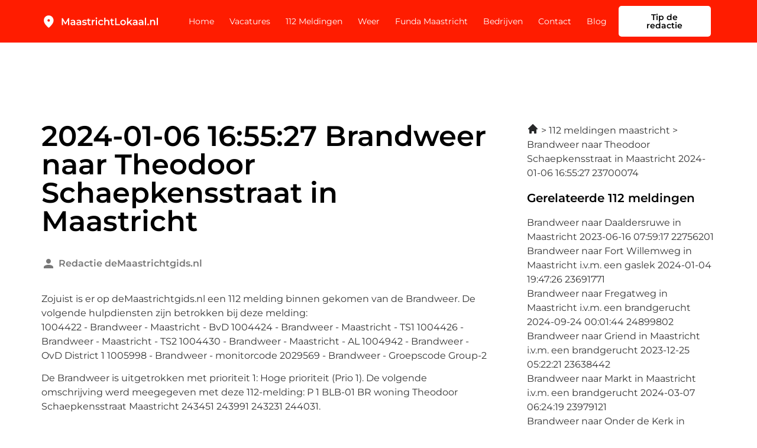

--- FILE ---
content_type: text/html; charset=UTF-8
request_url: https://maastrichtlokaal.nl/brandweer-naar-theodoor-schaepkensstraat-in-maastricht-2024-01-06-16-55-27-23700074/
body_size: 16861
content:
<!doctype html>
<html lang="nl-NL">
<head>
	<meta charset="UTF-8">
	<meta name="viewport" content="width=device-width, initial-scale=1">
	<link rel="profile" href="https://gmpg.org/xfn/11">
	<meta name='robots' content='index, follow, max-image-preview:large, max-snippet:-1, max-video-preview:-1' />

	<!-- This site is optimized with the Yoast SEO plugin v26.4 - https://yoast.com/wordpress/plugins/seo/ -->
	<title>Brandweer naar Theodoor Schaepkensstraat in Maastricht 112 melding op 2024-01-06 16:55:27</title>
	<meta name="description" content="Brandweer naar Theodoor Schaepkensstraat in Maastricht 112 melding op 2024-01-06 16:55:27 ontdek wat er aan de hand is in Maastricht." />
	<link rel="canonical" href="https://maastrichtlokaal.nl/brandweer-naar-theodoor-schaepkensstraat-in-maastricht-2024-01-06-16-55-27-23700074/" />
	<meta property="og:locale" content="nl_NL" />
	<meta property="og:type" content="article" />
	<meta property="og:title" content="Brandweer naar Theodoor Schaepkensstraat in Maastricht 112 melding op 2024-01-06 16:55:27" />
	<meta property="og:description" content="Brandweer naar Theodoor Schaepkensstraat in Maastricht 112 melding op 2024-01-06 16:55:27 ontdek wat er aan de hand is in Maastricht." />
	<meta property="og:url" content="https://maastrichtlokaal.nl/brandweer-naar-theodoor-schaepkensstraat-in-maastricht-2024-01-06-16-55-27-23700074/" />
	<meta property="og:site_name" content="maastrichtlokaal.nl" />
	<meta property="article:modified_time" content="2023-05-05T10:49:56+00:00" />
	<meta name="twitter:card" content="summary_large_image" />
	<meta name="twitter:label1" content="Geschatte leestijd" />
	<meta name="twitter:data1" content="2 minuten" />
	<script type="application/ld+json" class="yoast-schema-graph">{
	    "@context": "https://schema.org",
	    "@graph": [
	        {
	            "@type": "WebPage",
	            "@id": "https://maastrichtlokaal.nl/brandweer-naar-theodoor-schaepkensstraat-in-maastricht-2024-01-06-16-55-27-23700074/#website",
	            "url": "https://maastrichtlokaal.nl/brandweer-naar-theodoor-schaepkensstraat-in-maastricht-2024-01-06-16-55-27-23700074/",
	            "name": "Brandweer naar Theodoor Schaepkensstraat in Maastricht 2024-01-06 16:55:27 112 melding",
	            "isPartOf": {
	                "@id": "https://maastrichtlokaal.nl/#website"
	            },
	            "datePublished": "2023-02-26T02:53:47+00:00",
	            "dateModified": "2023-05-05T10:49:56+00:00",
	            "description": "[zb_mp_summary] 112 melding op [zb_mp_dateTime] ontdek wat er aan de hand is in [zb_mp_city].",
	            "breadcrumb": {
	                "@id": "https://maastrichtlokaal.nl/brandweer-naar-theodoor-schaepkensstraat-in-maastricht-2024-01-06-16-55-27-23700074/#breadcrumb"
	            },
	            "inLanguage": "nl-NL",
	            "potentialAction": [
	                {
	                    "@type": "ReadAction",
	                    "target": [
	                        "https://maastrichtlokaal.nl/brandweer-naar-theodoor-schaepkensstraat-in-maastricht-2024-01-06-16-55-27-23700074/"
	                    ]
	                }
	            ]
	        },
	        {
	            "@type": "BreadcrumbList",
	            "@id": "https://maastrichtlokaal.nl/brandweer-naar-theodoor-schaepkensstraat-in-maastricht-2024-01-06-16-55-27-23700074/#breadcrumb",
	            "itemListElement": [
	                {
	                    "@type": "ListItem",
	                    "position": 1,
	                    "name": "Home",
	                    "item": "https://maastrichtlokaal.nl/"
	                },
	                {
	                    "@type": "ListItem",
	                    "position": 2,
	                    "name": "Brandweer naar Theodoor Schaepkensstraat in Maastricht 2024-01-06 16:55:27 112 melding"
	                }
	            ]
	        },
	        {
	            "@type": "WebSite",
	            "@id": "https://maastrichtlokaal.nl/#website",
	            "url": "https://maastrichtlokaal.nl/",
	            "name": "maastrichtlokaal.nl",
	            "description": "maastrichtlokaal.nl",
	            "publisher": {
	                "@id": "https://maastrichtlokaal.nl/#organization"
	            },
	            "potentialAction": [
	                {
	                    "@type": "SearchAction",
	                    "target": {
	                        "@type": "EntryPoint",
	                        "urlTemplate": "https://maastrichtlokaal.nl/?s={search_term_string}"
	                    },
	                    "query-input": {
	                        "@type": "PropertyValueSpecification",
	                        "valueRequired": true,
	                        "valueName": "search_term_string"
	                    }
	                }
	            ],
	            "inLanguage": "nl-NL"
	        },
	        {
	            "@type": "Organization",
	            "@id": "https://maastrichtlokaal.nl/#organization",
	            "name": "De Heerde Gids",
	            "url": "https://maastrichtlokaal.nl/",
	            "logo": {
	                "@type": "ImageObject",
	                "inLanguage": "nl-NL",
	                "@id": "https://maastrichtlokaal.nl/#/schema/logo/image/",
	                "url": "https://maastrichtlokaal.nl/wp-content/uploads/2023/03/De-heerde-gids.png",
	                "contentUrl": "https://maastrichtlokaal.nl/wp-content/uploads/2023/03/De-heerde-gids.png",
	                "width": 452,
	                "height": 94,
	                "caption": "De Heerde Gids"
	            },
	            "image": {
	                "@id": "https://maastrichtlokaal.nl/#/schema/logo/image/"
	            }
	        }
	    ]
	}</script>
	<!-- / Yoast SEO plugin. -->


<link href='https://fonts.gstatic.com' crossorigin rel='preconnect' />
<link rel="alternate" type="application/rss+xml" title="maastrichtlokaal.nl &raquo; feed" href="https://maastrichtlokaal.nl/feed/" />
<link rel="alternate" type="application/rss+xml" title="maastrichtlokaal.nl &raquo; reacties feed" href="https://maastrichtlokaal.nl/comments/feed/" />
<link rel="alternate" title="oEmbed (JSON)" type="application/json+oembed" href="https://maastrichtlokaal.nl/wp-json/oembed/1.0/embed?url=https%3A%2F%2Fmaastrichtlokaal.nl%2Fzb_mp_summary-112-melding%2F" />
<link rel="alternate" title="oEmbed (XML)" type="text/xml+oembed" href="https://maastrichtlokaal.nl/wp-json/oembed/1.0/embed?url=https%3A%2F%2Fmaastrichtlokaal.nl%2Fzb_mp_summary-112-melding%2F&#038;format=xml" />
<style id='wp-img-auto-sizes-contain-inline-css'>
img:is([sizes=auto i],[sizes^="auto," i]){contain-intrinsic-size:3000px 1500px}
/*# sourceURL=wp-img-auto-sizes-contain-inline-css */
</style>
<style id='wp-emoji-styles-inline-css'>

	img.wp-smiley, img.emoji {
		display: inline !important;
		border: none !important;
		box-shadow: none !important;
		height: 1em !important;
		width: 1em !important;
		margin: 0 0.07em !important;
		vertical-align: -0.1em !important;
		background: none !important;
		padding: 0 !important;
	}
/*# sourceURL=wp-emoji-styles-inline-css */
</style>
<link rel='stylesheet' id='dashicons-css' href='https://maastrichtlokaal.nl/wp-includes/css/dashicons.min.css?ver=6.9' media='all' />
<link rel='stylesheet' id='admin-bar-css' href='https://maastrichtlokaal.nl/wp-includes/css/admin-bar.min.css?ver=6.9' media='all' />
<style id='admin-bar-inline-css'>

    /* Hide CanvasJS credits for P404 charts specifically */
    #p404RedirectChart .canvasjs-chart-credit {
        display: none !important;
    }
    
    #p404RedirectChart canvas {
        border-radius: 6px;
    }

    .p404-redirect-adminbar-weekly-title {
        font-weight: bold;
        font-size: 14px;
        color: #fff;
        margin-bottom: 6px;
    }

    #wpadminbar #wp-admin-bar-p404_free_top_button .ab-icon:before {
        content: "\f103";
        color: #dc3545;
        top: 3px;
    }
    
    #wp-admin-bar-p404_free_top_button .ab-item {
        min-width: 80px !important;
        padding: 0px !important;
    }
    
    /* Ensure proper positioning and z-index for P404 dropdown */
    .p404-redirect-adminbar-dropdown-wrap { 
        min-width: 0; 
        padding: 0;
        position: static !important;
    }
    
    #wpadminbar #wp-admin-bar-p404_free_top_button_dropdown {
        position: static !important;
    }
    
    #wpadminbar #wp-admin-bar-p404_free_top_button_dropdown .ab-item {
        padding: 0 !important;
        margin: 0 !important;
    }
    
    .p404-redirect-dropdown-container {
        min-width: 340px;
        padding: 18px 18px 12px 18px;
        background: #23282d !important;
        color: #fff;
        border-radius: 12px;
        box-shadow: 0 8px 32px rgba(0,0,0,0.25);
        margin-top: 10px;
        position: relative !important;
        z-index: 999999 !important;
        display: block !important;
        border: 1px solid #444;
    }
    
    /* Ensure P404 dropdown appears on hover */
    #wpadminbar #wp-admin-bar-p404_free_top_button .p404-redirect-dropdown-container { 
        display: none !important;
    }
    
    #wpadminbar #wp-admin-bar-p404_free_top_button:hover .p404-redirect-dropdown-container { 
        display: block !important;
    }
    
    #wpadminbar #wp-admin-bar-p404_free_top_button:hover #wp-admin-bar-p404_free_top_button_dropdown .p404-redirect-dropdown-container {
        display: block !important;
    }
    
    .p404-redirect-card {
        background: #2c3338;
        border-radius: 8px;
        padding: 18px 18px 12px 18px;
        box-shadow: 0 2px 8px rgba(0,0,0,0.07);
        display: flex;
        flex-direction: column;
        align-items: flex-start;
        border: 1px solid #444;
    }
    
    .p404-redirect-btn {
        display: inline-block;
        background: #dc3545;
        color: #fff !important;
        font-weight: bold;
        padding: 5px 22px;
        border-radius: 8px;
        text-decoration: none;
        font-size: 17px;
        transition: background 0.2s, box-shadow 0.2s;
        margin-top: 8px;
        box-shadow: 0 2px 8px rgba(220,53,69,0.15);
        text-align: center;
        line-height: 1.6;
    }
    
    .p404-redirect-btn:hover {
        background: #c82333;
        color: #fff !important;
        box-shadow: 0 4px 16px rgba(220,53,69,0.25);
    }
    
    /* Prevent conflicts with other admin bar dropdowns */
    #wpadminbar .ab-top-menu > li:hover > .ab-item,
    #wpadminbar .ab-top-menu > li.hover > .ab-item {
        z-index: auto;
    }
    
    #wpadminbar #wp-admin-bar-p404_free_top_button:hover > .ab-item {
        z-index: 999998 !important;
    }
    
/*# sourceURL=admin-bar-inline-css */
</style>
<link rel='stylesheet' id='hello-elementor-css' href='https://maastrichtlokaal.nl/wp-content/themes/hello-elementor/assets/css/reset.css?ver=3.4.5' media='all' />
<link rel='stylesheet' id='hello-elementor-theme-style-css' href='https://maastrichtlokaal.nl/wp-content/themes/hello-elementor/assets/css/theme.css?ver=3.4.5' media='all' />
<link rel='stylesheet' id='hello-elementor-header-footer-css' href='https://maastrichtlokaal.nl/wp-content/themes/hello-elementor/assets/css/header-footer.css?ver=3.4.5' media='all' />
<link rel='stylesheet' id='elementor-frontend-css' href='https://maastrichtlokaal.nl/wp-content/plugins/elementor/assets/css/frontend.min.css?ver=3.33.2' media='all' />
<link rel='stylesheet' id='elementor-post-7-css' href='https://maastrichtlokaal.nl/wp-content/uploads/elementor/css/post-7.css?ver=1764624127' media='all' />
<link rel='stylesheet' id='widget-image-css' href='https://maastrichtlokaal.nl/wp-content/plugins/elementor/assets/css/widget-image.min.css?ver=3.33.2' media='all' />
<link rel='stylesheet' id='widget-nav-menu-css' href='https://maastrichtlokaal.nl/wp-content/plugins/elementor-pro/assets/css/widget-nav-menu.min.css?ver=3.32.0' media='all' />
<link rel='stylesheet' id='widget-social-icons-css' href='https://maastrichtlokaal.nl/wp-content/plugins/elementor/assets/css/widget-social-icons.min.css?ver=3.33.2' media='all' />
<link rel='stylesheet' id='e-apple-webkit-css' href='https://maastrichtlokaal.nl/wp-content/plugins/elementor/assets/css/conditionals/apple-webkit.min.css?ver=3.33.2' media='all' />
<link rel='stylesheet' id='widget-heading-css' href='https://maastrichtlokaal.nl/wp-content/plugins/elementor/assets/css/widget-heading.min.css?ver=3.33.2' media='all' />
<link rel='stylesheet' id='elementor-icons-css' href='https://maastrichtlokaal.nl/wp-content/plugins/elementor/assets/lib/eicons/css/elementor-icons.min.css?ver=5.44.0' media='all' />
<link rel='stylesheet' id='widget-post-info-css' href='https://maastrichtlokaal.nl/wp-content/plugins/elementor-pro/assets/css/widget-post-info.min.css?ver=3.32.0' media='all' />
<link rel='stylesheet' id='widget-icon-list-css' href='https://maastrichtlokaal.nl/wp-content/plugins/elementor/assets/css/widget-icon-list.min.css?ver=3.33.2' media='all' />
<link rel='stylesheet' id='elementor-icons-shared-0-css' href='https://maastrichtlokaal.nl/wp-content/plugins/elementor/assets/lib/font-awesome/css/fontawesome.min.css?ver=5.15.3' media='all' />
<link rel='stylesheet' id='elementor-icons-fa-regular-css' href='https://maastrichtlokaal.nl/wp-content/plugins/elementor/assets/lib/font-awesome/css/regular.min.css?ver=5.15.3' media='all' />
<link rel='stylesheet' id='elementor-icons-fa-solid-css' href='https://maastrichtlokaal.nl/wp-content/plugins/elementor/assets/lib/font-awesome/css/solid.min.css?ver=5.15.3' media='all' />
<link rel='stylesheet' id='widget-author-box-css' href='https://maastrichtlokaal.nl/wp-content/plugins/elementor-pro/assets/css/widget-author-box.min.css?ver=3.32.0' media='all' />
<link rel='stylesheet' id='elementor-post-664-css' href='https://maastrichtlokaal.nl/wp-content/uploads/elementor/css/post-664.css?ver=1764624330' media='all' />
<link rel='stylesheet' id='elementor-post-9-css' href='https://maastrichtlokaal.nl/wp-content/uploads/elementor/css/post-9.css?ver=1764624128' media='all' />
<link rel='stylesheet' id='elementor-post-12-css' href='https://maastrichtlokaal.nl/wp-content/uploads/elementor/css/post-12.css?ver=1764624129' media='all' />
<link rel='stylesheet' id='eael-general-css' href='https://maastrichtlokaal.nl/wp-content/plugins/essential-addons-for-elementor-lite/assets/front-end/css/view/general.min.css?ver=6.5.3' media='all' />
<link rel='stylesheet' id='ecs-styles-css' href='https://maastrichtlokaal.nl/wp-content/plugins/ele-custom-skin/assets/css/ecs-style.css?ver=3.1.9' media='all' />
<link rel='stylesheet' id='elementor-post-132-css' href='https://maastrichtlokaal.nl/wp-content/uploads/elementor/css/post-132.css?ver=1669908881' media='all' />
<link rel='stylesheet' id='elementor-gf-local-montserrat-css' href='https://maastrichtlokaal.nl/wp-content/uploads/elementor/google-fonts/css/montserrat.css?ver=1750967428' media='all' />
<link rel='stylesheet' id='elementor-icons-fa-brands-css' href='https://maastrichtlokaal.nl/wp-content/plugins/elementor/assets/lib/font-awesome/css/brands.min.css?ver=5.15.3' media='all' />
<script src="https://maastrichtlokaal.nl/wp-includes/js/jquery/jquery.min.js?ver=3.7.1" id="jquery-core-js"></script>
<script src="https://maastrichtlokaal.nl/wp-includes/js/jquery/jquery-migrate.min.js?ver=3.4.1" id="jquery-migrate-js"></script>
<script id="ecs_ajax_load-js-extra">
var ecs_ajax_params = {"ajaxurl":"https://maastrichtlokaal.nl/wp-admin/admin-ajax.php","posts":"{\"page_id\":664,\"magic_page_slug\":\"brandweer-naar-theodoor-schaepkensstraat-in-maastricht-2024-01-06-16-55-27-23700074\",\"magicpage\":\"true\",\"error\":\"\",\"m\":\"\",\"p\":664,\"post_parent\":\"\",\"subpost\":\"\",\"subpost_id\":\"\",\"attachment\":\"\",\"attachment_id\":0,\"name\":\"\",\"pagename\":\"\",\"second\":\"\",\"minute\":\"\",\"hour\":\"\",\"day\":0,\"monthnum\":0,\"year\":0,\"w\":0,\"category_name\":\"\",\"tag\":\"\",\"cat\":\"\",\"tag_id\":\"\",\"author\":\"\",\"author_name\":\"\",\"feed\":\"\",\"tb\":\"\",\"paged\":0,\"meta_key\":\"\",\"meta_value\":\"\",\"preview\":\"\",\"s\":\"\",\"sentence\":\"\",\"title\":\"\",\"fields\":\"all\",\"menu_order\":\"\",\"embed\":\"\",\"category__in\":[],\"category__not_in\":[],\"category__and\":[],\"post__in\":[],\"post__not_in\":[],\"post_name__in\":[],\"tag__in\":[],\"tag__not_in\":[],\"tag__and\":[],\"tag_slug__in\":[],\"tag_slug__and\":[],\"post_parent__in\":[],\"post_parent__not_in\":[],\"author__in\":[],\"author__not_in\":[],\"search_columns\":[],\"ignore_sticky_posts\":false,\"suppress_filters\":false,\"cache_results\":true,\"update_post_term_cache\":true,\"update_menu_item_cache\":false,\"lazy_load_term_meta\":true,\"update_post_meta_cache\":true,\"post_type\":\"\",\"posts_per_page\":10,\"nopaging\":false,\"comments_per_page\":\"50\",\"no_found_rows\":false,\"order\":\"DESC\"}"};
//# sourceURL=ecs_ajax_load-js-extra
</script>
<script src="https://maastrichtlokaal.nl/wp-content/plugins/ele-custom-skin/assets/js/ecs_ajax_pagination.js?ver=3.1.9" id="ecs_ajax_load-js"></script>
<script src="https://maastrichtlokaal.nl/wp-content/plugins/ele-custom-skin/assets/js/ecs.js?ver=3.1.9" id="ecs-script-js"></script>
<link rel="https://api.w.org/" href="https://maastrichtlokaal.nl/wp-json/" /><link rel="alternate" title="JSON" type="application/json" href="https://maastrichtlokaal.nl/wp-json/wp/v2/pages/664" /><link rel="EditURI" type="application/rsd+xml" title="RSD" href="https://maastrichtlokaal.nl/xmlrpc.php?rsd" />
<meta name="generator" content="WordPress 6.9" />
<link rel='shortlink' href='https://maastrichtlokaal.nl/?p=664' />
<meta name="generator" content="Elementor 3.33.2; features: additional_custom_breakpoints; settings: css_print_method-external, google_font-enabled, font_display-swap">
<script>
jQuery(document).ready(function(){
	if(jQuery('.wsp-posts-title').html() === 'Custom Posts' ){
			jQuery('.wsp-posts-title').html('Berichten')
	}
})

</script>
<!-- Google tag (gtag.js) -->
<script async src="https://www.googletagmanager.com/gtag/js?id=G-GK0GF10GJF"></script>
<script>
  window.dataLayer = window.dataLayer || [];
  function gtag(){dataLayer.push(arguments);}
  gtag('js', new Date());

  gtag('config', 'G-GK0GF10GJF');
</script>
<meta name="google-site-verification" content="8yCQC2J6iYNWApdWP065gPnNQTn_Xt9dl_JQ47V44o0" />
			<style>
				.e-con.e-parent:nth-of-type(n+4):not(.e-lazyloaded):not(.e-no-lazyload),
				.e-con.e-parent:nth-of-type(n+4):not(.e-lazyloaded):not(.e-no-lazyload) * {
					background-image: none !important;
				}
				@media screen and (max-height: 1024px) {
					.e-con.e-parent:nth-of-type(n+3):not(.e-lazyloaded):not(.e-no-lazyload),
					.e-con.e-parent:nth-of-type(n+3):not(.e-lazyloaded):not(.e-no-lazyload) * {
						background-image: none !important;
					}
				}
				@media screen and (max-height: 640px) {
					.e-con.e-parent:nth-of-type(n+2):not(.e-lazyloaded):not(.e-no-lazyload),
					.e-con.e-parent:nth-of-type(n+2):not(.e-lazyloaded):not(.e-no-lazyload) * {
						background-image: none !important;
					}
				}
			</style>
			<link rel="icon" href="https://maastrichtlokaal.nl/wp-content/uploads/2022/12/cropped-Group-33-32x32.png" sizes="32x32" />
<link rel="icon" href="https://maastrichtlokaal.nl/wp-content/uploads/2022/12/cropped-Group-33-192x192.png" sizes="192x192" />
<link rel="apple-touch-icon" href="https://maastrichtlokaal.nl/wp-content/uploads/2022/12/cropped-Group-33-180x180.png" />
<meta name="msapplication-TileImage" content="https://maastrichtlokaal.nl/wp-content/uploads/2022/12/cropped-Group-33-270x270.png" />
<style id='global-styles-inline-css'>
:root{--wp--preset--aspect-ratio--square: 1;--wp--preset--aspect-ratio--4-3: 4/3;--wp--preset--aspect-ratio--3-4: 3/4;--wp--preset--aspect-ratio--3-2: 3/2;--wp--preset--aspect-ratio--2-3: 2/3;--wp--preset--aspect-ratio--16-9: 16/9;--wp--preset--aspect-ratio--9-16: 9/16;--wp--preset--color--black: #000000;--wp--preset--color--cyan-bluish-gray: #abb8c3;--wp--preset--color--white: #ffffff;--wp--preset--color--pale-pink: #f78da7;--wp--preset--color--vivid-red: #cf2e2e;--wp--preset--color--luminous-vivid-orange: #ff6900;--wp--preset--color--luminous-vivid-amber: #fcb900;--wp--preset--color--light-green-cyan: #7bdcb5;--wp--preset--color--vivid-green-cyan: #00d084;--wp--preset--color--pale-cyan-blue: #8ed1fc;--wp--preset--color--vivid-cyan-blue: #0693e3;--wp--preset--color--vivid-purple: #9b51e0;--wp--preset--gradient--vivid-cyan-blue-to-vivid-purple: linear-gradient(135deg,rgb(6,147,227) 0%,rgb(155,81,224) 100%);--wp--preset--gradient--light-green-cyan-to-vivid-green-cyan: linear-gradient(135deg,rgb(122,220,180) 0%,rgb(0,208,130) 100%);--wp--preset--gradient--luminous-vivid-amber-to-luminous-vivid-orange: linear-gradient(135deg,rgb(252,185,0) 0%,rgb(255,105,0) 100%);--wp--preset--gradient--luminous-vivid-orange-to-vivid-red: linear-gradient(135deg,rgb(255,105,0) 0%,rgb(207,46,46) 100%);--wp--preset--gradient--very-light-gray-to-cyan-bluish-gray: linear-gradient(135deg,rgb(238,238,238) 0%,rgb(169,184,195) 100%);--wp--preset--gradient--cool-to-warm-spectrum: linear-gradient(135deg,rgb(74,234,220) 0%,rgb(151,120,209) 20%,rgb(207,42,186) 40%,rgb(238,44,130) 60%,rgb(251,105,98) 80%,rgb(254,248,76) 100%);--wp--preset--gradient--blush-light-purple: linear-gradient(135deg,rgb(255,206,236) 0%,rgb(152,150,240) 100%);--wp--preset--gradient--blush-bordeaux: linear-gradient(135deg,rgb(254,205,165) 0%,rgb(254,45,45) 50%,rgb(107,0,62) 100%);--wp--preset--gradient--luminous-dusk: linear-gradient(135deg,rgb(255,203,112) 0%,rgb(199,81,192) 50%,rgb(65,88,208) 100%);--wp--preset--gradient--pale-ocean: linear-gradient(135deg,rgb(255,245,203) 0%,rgb(182,227,212) 50%,rgb(51,167,181) 100%);--wp--preset--gradient--electric-grass: linear-gradient(135deg,rgb(202,248,128) 0%,rgb(113,206,126) 100%);--wp--preset--gradient--midnight: linear-gradient(135deg,rgb(2,3,129) 0%,rgb(40,116,252) 100%);--wp--preset--font-size--small: 13px;--wp--preset--font-size--medium: 20px;--wp--preset--font-size--large: 36px;--wp--preset--font-size--x-large: 42px;--wp--preset--spacing--20: 0.44rem;--wp--preset--spacing--30: 0.67rem;--wp--preset--spacing--40: 1rem;--wp--preset--spacing--50: 1.5rem;--wp--preset--spacing--60: 2.25rem;--wp--preset--spacing--70: 3.38rem;--wp--preset--spacing--80: 5.06rem;--wp--preset--shadow--natural: 6px 6px 9px rgba(0, 0, 0, 0.2);--wp--preset--shadow--deep: 12px 12px 50px rgba(0, 0, 0, 0.4);--wp--preset--shadow--sharp: 6px 6px 0px rgba(0, 0, 0, 0.2);--wp--preset--shadow--outlined: 6px 6px 0px -3px rgb(255, 255, 255), 6px 6px rgb(0, 0, 0);--wp--preset--shadow--crisp: 6px 6px 0px rgb(0, 0, 0);}:root { --wp--style--global--content-size: 800px;--wp--style--global--wide-size: 1200px; }:where(body) { margin: 0; }.wp-site-blocks > .alignleft { float: left; margin-right: 2em; }.wp-site-blocks > .alignright { float: right; margin-left: 2em; }.wp-site-blocks > .aligncenter { justify-content: center; margin-left: auto; margin-right: auto; }:where(.wp-site-blocks) > * { margin-block-start: 24px; margin-block-end: 0; }:where(.wp-site-blocks) > :first-child { margin-block-start: 0; }:where(.wp-site-blocks) > :last-child { margin-block-end: 0; }:root { --wp--style--block-gap: 24px; }:root :where(.is-layout-flow) > :first-child{margin-block-start: 0;}:root :where(.is-layout-flow) > :last-child{margin-block-end: 0;}:root :where(.is-layout-flow) > *{margin-block-start: 24px;margin-block-end: 0;}:root :where(.is-layout-constrained) > :first-child{margin-block-start: 0;}:root :where(.is-layout-constrained) > :last-child{margin-block-end: 0;}:root :where(.is-layout-constrained) > *{margin-block-start: 24px;margin-block-end: 0;}:root :where(.is-layout-flex){gap: 24px;}:root :where(.is-layout-grid){gap: 24px;}.is-layout-flow > .alignleft{float: left;margin-inline-start: 0;margin-inline-end: 2em;}.is-layout-flow > .alignright{float: right;margin-inline-start: 2em;margin-inline-end: 0;}.is-layout-flow > .aligncenter{margin-left: auto !important;margin-right: auto !important;}.is-layout-constrained > .alignleft{float: left;margin-inline-start: 0;margin-inline-end: 2em;}.is-layout-constrained > .alignright{float: right;margin-inline-start: 2em;margin-inline-end: 0;}.is-layout-constrained > .aligncenter{margin-left: auto !important;margin-right: auto !important;}.is-layout-constrained > :where(:not(.alignleft):not(.alignright):not(.alignfull)){max-width: var(--wp--style--global--content-size);margin-left: auto !important;margin-right: auto !important;}.is-layout-constrained > .alignwide{max-width: var(--wp--style--global--wide-size);}body .is-layout-flex{display: flex;}.is-layout-flex{flex-wrap: wrap;align-items: center;}.is-layout-flex > :is(*, div){margin: 0;}body .is-layout-grid{display: grid;}.is-layout-grid > :is(*, div){margin: 0;}body{padding-top: 0px;padding-right: 0px;padding-bottom: 0px;padding-left: 0px;}a:where(:not(.wp-element-button)){text-decoration: underline;}:root :where(.wp-element-button, .wp-block-button__link){background-color: #32373c;border-width: 0;color: #fff;font-family: inherit;font-size: inherit;font-style: inherit;font-weight: inherit;letter-spacing: inherit;line-height: inherit;padding-top: calc(0.667em + 2px);padding-right: calc(1.333em + 2px);padding-bottom: calc(0.667em + 2px);padding-left: calc(1.333em + 2px);text-decoration: none;text-transform: inherit;}.has-black-color{color: var(--wp--preset--color--black) !important;}.has-cyan-bluish-gray-color{color: var(--wp--preset--color--cyan-bluish-gray) !important;}.has-white-color{color: var(--wp--preset--color--white) !important;}.has-pale-pink-color{color: var(--wp--preset--color--pale-pink) !important;}.has-vivid-red-color{color: var(--wp--preset--color--vivid-red) !important;}.has-luminous-vivid-orange-color{color: var(--wp--preset--color--luminous-vivid-orange) !important;}.has-luminous-vivid-amber-color{color: var(--wp--preset--color--luminous-vivid-amber) !important;}.has-light-green-cyan-color{color: var(--wp--preset--color--light-green-cyan) !important;}.has-vivid-green-cyan-color{color: var(--wp--preset--color--vivid-green-cyan) !important;}.has-pale-cyan-blue-color{color: var(--wp--preset--color--pale-cyan-blue) !important;}.has-vivid-cyan-blue-color{color: var(--wp--preset--color--vivid-cyan-blue) !important;}.has-vivid-purple-color{color: var(--wp--preset--color--vivid-purple) !important;}.has-black-background-color{background-color: var(--wp--preset--color--black) !important;}.has-cyan-bluish-gray-background-color{background-color: var(--wp--preset--color--cyan-bluish-gray) !important;}.has-white-background-color{background-color: var(--wp--preset--color--white) !important;}.has-pale-pink-background-color{background-color: var(--wp--preset--color--pale-pink) !important;}.has-vivid-red-background-color{background-color: var(--wp--preset--color--vivid-red) !important;}.has-luminous-vivid-orange-background-color{background-color: var(--wp--preset--color--luminous-vivid-orange) !important;}.has-luminous-vivid-amber-background-color{background-color: var(--wp--preset--color--luminous-vivid-amber) !important;}.has-light-green-cyan-background-color{background-color: var(--wp--preset--color--light-green-cyan) !important;}.has-vivid-green-cyan-background-color{background-color: var(--wp--preset--color--vivid-green-cyan) !important;}.has-pale-cyan-blue-background-color{background-color: var(--wp--preset--color--pale-cyan-blue) !important;}.has-vivid-cyan-blue-background-color{background-color: var(--wp--preset--color--vivid-cyan-blue) !important;}.has-vivid-purple-background-color{background-color: var(--wp--preset--color--vivid-purple) !important;}.has-black-border-color{border-color: var(--wp--preset--color--black) !important;}.has-cyan-bluish-gray-border-color{border-color: var(--wp--preset--color--cyan-bluish-gray) !important;}.has-white-border-color{border-color: var(--wp--preset--color--white) !important;}.has-pale-pink-border-color{border-color: var(--wp--preset--color--pale-pink) !important;}.has-vivid-red-border-color{border-color: var(--wp--preset--color--vivid-red) !important;}.has-luminous-vivid-orange-border-color{border-color: var(--wp--preset--color--luminous-vivid-orange) !important;}.has-luminous-vivid-amber-border-color{border-color: var(--wp--preset--color--luminous-vivid-amber) !important;}.has-light-green-cyan-border-color{border-color: var(--wp--preset--color--light-green-cyan) !important;}.has-vivid-green-cyan-border-color{border-color: var(--wp--preset--color--vivid-green-cyan) !important;}.has-pale-cyan-blue-border-color{border-color: var(--wp--preset--color--pale-cyan-blue) !important;}.has-vivid-cyan-blue-border-color{border-color: var(--wp--preset--color--vivid-cyan-blue) !important;}.has-vivid-purple-border-color{border-color: var(--wp--preset--color--vivid-purple) !important;}.has-vivid-cyan-blue-to-vivid-purple-gradient-background{background: var(--wp--preset--gradient--vivid-cyan-blue-to-vivid-purple) !important;}.has-light-green-cyan-to-vivid-green-cyan-gradient-background{background: var(--wp--preset--gradient--light-green-cyan-to-vivid-green-cyan) !important;}.has-luminous-vivid-amber-to-luminous-vivid-orange-gradient-background{background: var(--wp--preset--gradient--luminous-vivid-amber-to-luminous-vivid-orange) !important;}.has-luminous-vivid-orange-to-vivid-red-gradient-background{background: var(--wp--preset--gradient--luminous-vivid-orange-to-vivid-red) !important;}.has-very-light-gray-to-cyan-bluish-gray-gradient-background{background: var(--wp--preset--gradient--very-light-gray-to-cyan-bluish-gray) !important;}.has-cool-to-warm-spectrum-gradient-background{background: var(--wp--preset--gradient--cool-to-warm-spectrum) !important;}.has-blush-light-purple-gradient-background{background: var(--wp--preset--gradient--blush-light-purple) !important;}.has-blush-bordeaux-gradient-background{background: var(--wp--preset--gradient--blush-bordeaux) !important;}.has-luminous-dusk-gradient-background{background: var(--wp--preset--gradient--luminous-dusk) !important;}.has-pale-ocean-gradient-background{background: var(--wp--preset--gradient--pale-ocean) !important;}.has-electric-grass-gradient-background{background: var(--wp--preset--gradient--electric-grass) !important;}.has-midnight-gradient-background{background: var(--wp--preset--gradient--midnight) !important;}.has-small-font-size{font-size: var(--wp--preset--font-size--small) !important;}.has-medium-font-size{font-size: var(--wp--preset--font-size--medium) !important;}.has-large-font-size{font-size: var(--wp--preset--font-size--large) !important;}.has-x-large-font-size{font-size: var(--wp--preset--font-size--x-large) !important;}
/*# sourceURL=global-styles-inline-css */
</style>
</head>
<body class="wp-singular page-template page-template-elementor_header_footer page page-id-664 wp-embed-responsive wp-theme-hello-elementor hello-elementor-default elementor-default elementor-template-full-width elementor-kit-7 elementor-page elementor-page-664">


<a class="skip-link screen-reader-text" href="#content">Ga naar de inhoud</a>

		<header data-elementor-type="header" data-elementor-id="9" class="elementor elementor-9 elementor-location-header" data-elementor-post-type="elementor_library">
					<section class="elementor-section elementor-top-section elementor-element elementor-element-4f96a27b elementor-section-boxed elementor-section-height-default elementor-section-height-default" data-id="4f96a27b" data-element_type="section" data-settings="{&quot;background_background&quot;:&quot;classic&quot;}">
						<div class="elementor-container elementor-column-gap-default">
					<div class="elementor-column elementor-col-33 elementor-top-column elementor-element elementor-element-3fcae32b" data-id="3fcae32b" data-element_type="column" data-settings="{&quot;background_background&quot;:&quot;classic&quot;}">
			<div class="elementor-widget-wrap elementor-element-populated">
						<div class="elementor-element elementor-element-549bd411 elementor-widget elementor-widget-image" data-id="549bd411" data-element_type="widget" data-widget_type="image.default">
				<div class="elementor-widget-container">
																<a href="https://maastrichtlokaal.nl">
							<img width="242" height="30" src="https://maastrichtlokaal.nl/wp-content/uploads/2022/12/Frame-252101.svg" class="attachment-large size-large wp-image-3226" alt="" />								</a>
															</div>
				</div>
					</div>
		</div>
				<div class="elementor-column elementor-col-33 elementor-top-column elementor-element elementor-element-5bc445b0" data-id="5bc445b0" data-element_type="column">
			<div class="elementor-widget-wrap elementor-element-populated">
						<div class="elementor-element elementor-element-411ac6bc elementor-nav-menu__align-end elementor-nav-menu--stretch elementor-nav-menu--dropdown-tablet elementor-nav-menu__text-align-aside elementor-nav-menu--toggle elementor-nav-menu--burger elementor-widget elementor-widget-nav-menu" data-id="411ac6bc" data-element_type="widget" data-settings="{&quot;full_width&quot;:&quot;stretch&quot;,&quot;layout&quot;:&quot;horizontal&quot;,&quot;submenu_icon&quot;:{&quot;value&quot;:&quot;&lt;i class=\&quot;fas fa-caret-down\&quot; aria-hidden=\&quot;true\&quot;&gt;&lt;\/i&gt;&quot;,&quot;library&quot;:&quot;fa-solid&quot;},&quot;toggle&quot;:&quot;burger&quot;}" data-widget_type="nav-menu.default">
				<div class="elementor-widget-container">
								<nav aria-label="Menu" class="elementor-nav-menu--main elementor-nav-menu__container elementor-nav-menu--layout-horizontal e--pointer-none">
				<ul id="menu-1-411ac6bc" class="elementor-nav-menu"><li class="menu-item menu-item-type-post_type menu-item-object-page menu-item-home menu-item-1887"><a href="https://maastrichtlokaal.nl/" class="elementor-item">Home</a></li>
<li class="menu-item menu-item-type-post_type menu-item-object-page menu-item-1886"><a href="https://maastrichtlokaal.nl/vacatures-maastricht/" class="elementor-item">Vacatures</a></li>
<li class="menu-item menu-item-type-post_type menu-item-object-page menu-item-1891"><a href="https://maastrichtlokaal.nl/112-maastricht/" class="elementor-item">112 Meldingen</a></li>
<li class="menu-item menu-item-type-post_type menu-item-object-page menu-item-1885"><a href="https://maastrichtlokaal.nl/weer-maastricht/" class="elementor-item">Weer</a></li>
<li class="menu-item menu-item-type-post_type menu-item-object-page menu-item-1888"><a href="https://maastrichtlokaal.nl/funda-maastricht/" class="elementor-item">Funda Maastricht</a></li>
<li class="menu-item menu-item-type-post_type menu-item-object-page menu-item-1889"><a href="https://maastrichtlokaal.nl/bedrijvengids/" class="elementor-item">Bedrijven</a></li>
<li class="menu-item menu-item-type-custom menu-item-object-custom menu-item-1896"><a href="https://maastrichtlokaal.nl/contact" class="elementor-item">Contact</a></li>
<li class="menu-item menu-item-type-post_type menu-item-object-page menu-item-33933"><a href="https://maastrichtlokaal.nl/blog/" class="elementor-item">Blog</a></li>
</ul>			</nav>
					<div class="elementor-menu-toggle" role="button" tabindex="0" aria-label="Menu toggle" aria-expanded="false">
			<i aria-hidden="true" role="presentation" class="elementor-menu-toggle__icon--open eicon-menu-bar"></i><i aria-hidden="true" role="presentation" class="elementor-menu-toggle__icon--close eicon-close"></i>		</div>
					<nav class="elementor-nav-menu--dropdown elementor-nav-menu__container" aria-hidden="true">
				<ul id="menu-2-411ac6bc" class="elementor-nav-menu"><li class="menu-item menu-item-type-post_type menu-item-object-page menu-item-home menu-item-1887"><a href="https://maastrichtlokaal.nl/" class="elementor-item" tabindex="-1">Home</a></li>
<li class="menu-item menu-item-type-post_type menu-item-object-page menu-item-1886"><a href="https://maastrichtlokaal.nl/vacatures-maastricht/" class="elementor-item" tabindex="-1">Vacatures</a></li>
<li class="menu-item menu-item-type-post_type menu-item-object-page menu-item-1891"><a href="https://maastrichtlokaal.nl/112-maastricht/" class="elementor-item" tabindex="-1">112 Meldingen</a></li>
<li class="menu-item menu-item-type-post_type menu-item-object-page menu-item-1885"><a href="https://maastrichtlokaal.nl/weer-maastricht/" class="elementor-item" tabindex="-1">Weer</a></li>
<li class="menu-item menu-item-type-post_type menu-item-object-page menu-item-1888"><a href="https://maastrichtlokaal.nl/funda-maastricht/" class="elementor-item" tabindex="-1">Funda Maastricht</a></li>
<li class="menu-item menu-item-type-post_type menu-item-object-page menu-item-1889"><a href="https://maastrichtlokaal.nl/bedrijvengids/" class="elementor-item" tabindex="-1">Bedrijven</a></li>
<li class="menu-item menu-item-type-custom menu-item-object-custom menu-item-1896"><a href="https://maastrichtlokaal.nl/contact" class="elementor-item" tabindex="-1">Contact</a></li>
<li class="menu-item menu-item-type-post_type menu-item-object-page menu-item-33933"><a href="https://maastrichtlokaal.nl/blog/" class="elementor-item" tabindex="-1">Blog</a></li>
</ul>			</nav>
						</div>
				</div>
					</div>
		</div>
				<div class="elementor-column elementor-col-33 elementor-top-column elementor-element elementor-element-b34430b elementor-hidden-tablet elementor-hidden-mobile" data-id="b34430b" data-element_type="column">
			<div class="elementor-widget-wrap elementor-element-populated">
						<div class="elementor-element elementor-element-01ce813 elementor-align-right elementor-widget elementor-widget-button" data-id="01ce813" data-element_type="widget" data-widget_type="button.default">
				<div class="elementor-widget-container">
									<div class="elementor-button-wrapper">
					<a class="elementor-button elementor-button-link elementor-size-sm" href="https://maastrichtlokaal.nl/contact">
						<span class="elementor-button-content-wrapper">
									<span class="elementor-button-text">Tip de redactie</span>
					</span>
					</a>
				</div>
								</div>
				</div>
					</div>
		</div>
					</div>
		</section>
				</header>
				<div data-elementor-type="wp-page" data-elementor-id="664" class="elementor elementor-664" data-elementor-post-type="page">
						<section class="elementor-section elementor-top-section elementor-element elementor-element-6c470dc elementor-section-boxed elementor-section-height-default elementor-section-height-default" data-id="6c470dc" data-element_type="section">
						<div class="elementor-container elementor-column-gap-default">
					<div class="elementor-column elementor-col-66 elementor-top-column elementor-element elementor-element-2bf462f" data-id="2bf462f" data-element_type="column">
			<div class="elementor-widget-wrap elementor-element-populated">
						<div class="elementor-element elementor-element-99dd358 elementor-widget elementor-widget-heading" data-id="99dd358" data-element_type="widget" data-widget_type="heading.default">
				<div class="elementor-widget-container">
					<h1 class="elementor-heading-title elementor-size-default">2024-01-06 16:55:27 Brandweer naar Theodoor Schaepkensstraat in Maastricht</h1>				</div>
				</div>
				<div class="elementor-element elementor-element-8a7da16 elementor-widget elementor-widget-post-info" data-id="8a7da16" data-element_type="widget" data-widget_type="post-info.default">
				<div class="elementor-widget-container">
							<ul class="elementor-inline-items elementor-icon-list-items elementor-post-info">
								<li class="elementor-icon-list-item elementor-repeater-item-6617f0d elementor-inline-item">
										<span class="elementor-icon-list-icon">
								<svg xmlns="http://www.w3.org/2000/svg" width="24" height="24" viewBox="0 0 24 24" fill="none"><path d="M12 4C13.0609 4 14.0783 4.42143 14.8284 5.17157C15.5786 5.92172 16 6.93913 16 8C16 9.06087 15.5786 10.0783 14.8284 10.8284C14.0783 11.5786 13.0609 12 12 12C10.9391 12 9.92172 11.5786 9.17157 10.8284C8.42143 10.0783 8 9.06087 8 8C8 6.93913 8.42143 5.92172 9.17157 5.17157C9.92172 4.42143 10.9391 4 12 4ZM12 14C16.42 14 20 15.79 20 18V20H4V18C4 15.79 7.58 14 12 14Z" fill="#787878"></path></svg>							</span>
									<span class="elementor-icon-list-text elementor-post-info__item elementor-post-info__item--type-custom">
										Redactie deMaastrichtgids.nl					</span>
								</li>
				</ul>
						</div>
				</div>
				<div class="elementor-element elementor-element-926151c elementor-widget elementor-widget-text-editor" data-id="926151c" data-element_type="widget" data-widget_type="text-editor.default">
				<div class="elementor-widget-container">
									<p>Zojuist is er op deMaastrichtgids.nl een 112 melding binnen gekomen van de Brandweer. De volgende hulpdiensten zijn betrokken bij deze melding:<br />1004422 - Brandweer - Maastricht - BvD
1004424 - Brandweer - Maastricht - TS1
1004426 - Brandweer - Maastricht - TS2
1004430 - Brandweer - Maastricht - AL
1004942 - Brandweer - OvD District 1
1005998 - Brandweer - monitorcode
2029569 - Brandweer - Groepscode Group-2</p><p>De Brandweer is uitgetrokken met prioriteit 1: Hoge prioriteit (Prio 1). De volgende omschrijving werd meegegeven met deze 112-melding: P 1 BLB-01 BR woning Theodoor Schaepkensstraat Maastricht 243451 243991 243231 244031.</p><p>Melding vond plaats op 2024-01-06 16:55:27 aan de Theodoor Schaepkensstraat, Maastricht in Maastricht (Regio Limburg Zuid1004422100442410044261004430100494210059982029569).</p><p>De exacte locatie van deze P2000-melding in Maastricht is: 52.072.754, 5.471.191.</p><p>Bezoek de locatie van de <a href="https://maastrichtlokaal.nl/112-maastricht/">112 melding </a>niet, om hulpdiensten niet in de weg te zitten tijdens deze P2000-melding in Maastricht.</p><p>Er is niet meer informatie binnen gekomen over deze  P2000-melding.</p><p>Dit artikel verscheen op deMaastrichtgids.nl op 06-01-2024</p>								</div>
				</div>
				<div class="elementor-element elementor-element-15749de elementor-widget elementor-widget-heading" data-id="15749de" data-element_type="widget" data-widget_type="heading.default">
				<div class="elementor-widget-container">
					<p class="elementor-heading-title elementor-size-default">Laat dit artikel viral gaan in Maastricht, deel het met je vrienden!</p>				</div>
				</div>
				<div class="elementor-element elementor-element-d4b7ae5 e-grid-align-left elementor-shape-rounded elementor-grid-0 elementor-widget elementor-widget-social-icons" data-id="d4b7ae5" data-element_type="widget" data-widget_type="social-icons.default">
				<div class="elementor-widget-container">
							<div class="elementor-social-icons-wrapper elementor-grid" role="list">
							<span class="elementor-grid-item" role="listitem">
					<a class="elementor-icon elementor-social-icon elementor-social-icon- elementor-repeater-item-ac1e28d" target="_blank">
						<span class="elementor-screen-only"></span>
						<svg xmlns="http://www.w3.org/2000/svg" width="24" height="24" viewBox="0 0 24 24" fill="none"><g clip-path="url(#clip0_140_421)"><path d="M24 12C24 5.37262 18.6274 0 12 0C5.37262 0 0 5.37253 0 12C0 17.9895 4.38825 22.954 10.125 23.8542V15.4688H7.07812V12H10.125V9.35625C10.125 6.34875 11.9166 4.6875 14.6575 4.6875C15.9705 4.6875 17.3438 4.92188 17.3438 4.92188V7.875H15.8306C14.3398 7.875 13.875 8.80003 13.875 9.74906V12H17.2031L16.6711 15.4688H13.875V23.8542C19.6117 22.954 24 17.9896 24 12Z" fill="#1877F2"></path><path d="M16.6711 15.4688L17.2031 12H13.875V9.74906C13.875 8.79994 14.3399 7.875 15.8306 7.875H17.3438V4.92188C17.3438 4.92188 15.9705 4.6875 14.6575 4.6875C11.9166 4.6875 10.125 6.34875 10.125 9.35625V12H7.07812V15.4688H10.125V23.8542C10.7453 23.9514 11.3722 24.0002 12 24C12.6278 24.0002 13.2547 23.9514 13.875 23.8542V15.4688H16.6711Z" fill="white"></path></g><defs><clipPath id="clip0_140_421"><rect width="24" height="24" fill="white"></rect></clipPath></defs></svg>					</a>
				</span>
							<span class="elementor-grid-item" role="listitem">
					<a class="elementor-icon elementor-social-icon elementor-social-icon- elementor-repeater-item-bb1b656" target="_blank">
						<span class="elementor-screen-only"></span>
						<svg xmlns="http://www.w3.org/2000/svg" width="21" height="18" viewBox="0 0 21 18" fill="none"><g clip-path="url(#clip0_140_424)"><path d="M21 2.57013C20.2136 2.91556 19.3795 3.1423 18.5254 3.24281C19.4151 2.7141 20.0981 1.87687 20.4198 0.87932C19.5741 1.37694 18.6488 1.72755 17.684 1.916C16.898 1.08576 15.7784 0.566895 14.5391 0.566895C12.1597 0.566895 10.2306 2.47968 10.2306 4.83886C10.2306 5.17373 10.2688 5.49974 10.3422 5.81249C6.76151 5.63428 3.5869 3.93355 1.46188 1.34889C1.0911 1.97985 0.878637 2.71378 0.878637 3.49659C0.878637 4.97876 1.63931 6.2863 2.7953 7.05244C2.11111 7.03119 1.44199 6.84796 0.843773 6.51803C0.843527 6.53593 0.843527 6.55382 0.843527 6.5718C0.843527 8.64165 2.32862 10.3683 4.2995 10.7608C3.66506 10.9319 2.99958 10.9569 2.35389 10.834C2.9021 12.5312 4.49326 13.7663 6.3785 13.8009C4.90399 14.9466 3.04623 15.6296 1.02777 15.6296C0.679957 15.6296 0.337066 15.6094 0 15.5699C1.90665 16.782 4.17129 17.4893 6.60434 17.4893C14.5291 17.4893 18.8626 10.9796 18.8626 5.3343C18.8626 5.149 18.8585 4.96477 18.8501 4.78159C19.6936 4.17698 20.4216 3.42811 21 2.57013Z" fill="#55ACEE"></path></g><defs><clipPath id="clip0_140_424"><rect width="21" height="17" fill="white" transform="translate(0 0.5)"></rect></clipPath></defs></svg>					</a>
				</span>
							<span class="elementor-grid-item" role="listitem">
					<a class="elementor-icon elementor-social-icon elementor-social-icon- elementor-repeater-item-283f63a" target="_blank">
						<span class="elementor-screen-only"></span>
						<svg xmlns="http://www.w3.org/2000/svg" width="24" height="24" viewBox="0 0 24 24" fill="none"><g clip-path="url(#clip0_140_426)"><path d="M0.507923 11.8563C0.507365 13.8728 1.03425 15.8417 2.03611 17.5771L0.412109 23.5066L6.4802 21.9156C8.15856 22.8292 10.039 23.308 11.95 23.3081H11.955C18.2634 23.3081 23.3985 18.1748 23.4012 11.8653C23.4024 8.80792 22.2129 5.93295 20.0516 3.76997C17.8906 1.60718 15.0167 0.415458 11.9545 0.414062C5.64541 0.414062 0.510621 5.54709 0.508016 11.8563" fill="url(#paint0_linear_140_426)"></path><path d="M0.0995349 11.8527C0.0988837 13.9417 0.644651 15.981 1.68223 17.7786L0 23.9207L6.28567 22.2726C8.01758 23.2168 9.96754 23.7147 11.9517 23.7154H11.9568C18.4915 23.7154 23.8112 18.3975 23.814 11.8621C23.8151 8.69488 22.5827 5.71656 20.3442 3.47609C18.1054 1.23591 15.1287 0.00130233 11.9568 0C5.42102 0 0.10214 5.31721 0.0995349 11.8527ZM3.84279 17.469L3.60809 17.0965C2.62149 15.5277 2.10074 13.7149 2.10149 11.8534C2.10363 6.4213 6.52447 2.00186 11.9606 2.00186C14.5931 2.00298 17.0672 3.02921 18.928 4.89116C20.7887 6.7533 21.8127 9.22865 21.812 11.8614C21.8096 17.2935 17.3887 21.7135 11.9568 21.7135H11.9529C10.1843 21.7126 8.44967 21.2376 6.93693 20.34L6.57693 20.1265L2.84688 21.1045L3.84279 17.4689V17.469Z" fill="url(#paint1_linear_140_426)"></path><path d="M8.99304 6.89746C8.77108 6.40416 8.5375 6.39421 8.32643 6.38556C8.15359 6.37811 7.95601 6.37867 7.75862 6.37867C7.56104 6.37867 7.24001 6.453 6.96866 6.74928C6.69704 7.04583 5.93164 7.76249 5.93164 9.22007C5.93164 10.6777 6.99332 12.0864 7.14132 12.2843C7.2895 12.4817 9.1909 15.5686 12.2022 16.7562C14.7049 17.743 15.2142 17.5468 15.7574 17.4973C16.3007 17.448 17.5103 16.7808 17.7571 16.089C18.0041 15.3973 18.0041 14.8043 17.9301 14.6804C17.856 14.557 17.6584 14.4829 17.3622 14.3348C17.0658 14.1866 15.6092 13.4698 15.3377 13.371C15.0661 13.2722 14.8686 13.2229 14.671 13.5195C14.4734 13.8157 13.9061 14.4829 13.7331 14.6804C13.5604 14.8785 13.3875 14.9031 13.0913 14.755C12.7948 14.6063 11.8407 14.2938 10.7087 13.2846C9.82792 12.4993 9.23331 11.5296 9.06048 11.2329C8.88764 10.9367 9.04197 10.7762 9.19052 10.6285C9.32364 10.4958 9.4869 10.2826 9.63518 10.1096C9.7829 9.93663 9.8322 9.81318 9.93099 9.6156C10.0299 9.41783 9.98038 9.24481 9.90643 9.09663C9.8322 8.94844 9.25648 7.48323 8.99304 6.89746Z" fill="white"></path></g><defs><linearGradient id="paint0_linear_140_426" x1="11.9067" y1="23.5066" x2="11.9067" y2="0.414062" gradientUnits="userSpaceOnUse"><stop stop-color="#1FAF38"></stop><stop offset="1" stop-color="#60D669"></stop></linearGradient><linearGradient id="paint1_linear_140_426" x1="11.907" y1="23.9207" x2="11.907" y2="0" gradientUnits="userSpaceOnUse"><stop stop-color="#F9F9F9"></stop><stop offset="1" stop-color="white"></stop></linearGradient><clipPath id="clip0_140_426"><rect width="23.814" height="24" fill="white"></rect></clipPath></defs></svg>					</a>
				</span>
					</div>
						</div>
				</div>
				<div class="elementor-element elementor-element-7750b55 elementor-widget elementor-widget-heading" data-id="7750b55" data-element_type="widget" data-widget_type="heading.default">
				<div class="elementor-widget-container">
					<p class="elementor-heading-title elementor-size-default">Auteur</p>				</div>
				</div>
				<div class="elementor-element elementor-element-d5a58b7 elementor-author-box--image-valign-middle elementor-widget elementor-widget-author-box" data-id="d5a58b7" data-element_type="widget" data-widget_type="author-box.default">
				<div class="elementor-widget-container">
							<div class="elementor-author-box">
							<div  class="elementor-author-box__avatar">
					<img decoding="async" src="https://maastrichtlokaal.nl/wp-content/uploads/2023/03/redactie-300x223.png" alt="Foto van Redactie deMaastrichtGids.nl" loading="lazy">
				</div>
			
			<div class="elementor-author-box__text">
									<div >
						<span class="elementor-author-box__name">
							Redactie deMaastrichtGids.nl						</span>
					</div>
				
									<div class="elementor-author-box__bio">
						<p>24/7 volgen wij alle 112meldingen in de omgeving van Maastricht. Wij luisten voor jou mee met de politie, brandweer en ambulance. De laatste meldingen lees je altijd als eerste op deMaastrichtgids.nl</p>
					</div>
				
							</div>
		</div>
						</div>
				</div>
					</div>
		</div>
				<div class="elementor-column elementor-col-33 elementor-top-column elementor-element elementor-element-d69382f" data-id="d69382f" data-element_type="column">
			<div class="elementor-widget-wrap elementor-element-populated">
						<div class="elementor-element elementor-element-d9d7eac elementor-widget elementor-widget-text-editor" data-id="d9d7eac" data-element_type="widget" data-widget_type="text-editor.default">
				<div class="elementor-widget-container">
									<style>
    .zbmp-breadcrumb {
        list-style-type: none;
        padding-left: 0;
    }

    .zbmp-breadcrumb li {
        display: inline-block;
    }

    .zbmp-breadcrumb li::after {
        content: ' > ';
    }

    .zbmp-breadcrumb li:last-child::after {
        content: '';
    }

    .zbmp-breadcrumb .breadcrumb-home {
        text-decoration: none;
    }

    .zbmp-breadcrumb .breadcrumb-home::before {
        background-image: url("[data-uri]");
        background-size: 20px;
        display: inline-block;
        width: 20px;
        height: 20px;
        position: relative;
        top: 2px;
        content: '';
    }
</style>
<ol class="zbmp-breadcrumb" itemscope itemtype="https://schema.org/BreadcrumbList">
  <li itemprop="itemListElement" itemscope itemtype="https://schema.org/ListItem">
    <a class="breadcrumb-home" itemprop='item' href="https://maastrichtlokaal.nl">
      <meta itemprop="name" content="Home" />
    </a>
    <meta itemprop="position" content="1"/>
  </li>
          <li itemprop="itemListElement" itemscope itemtype="https://schema.org/ListItem">
          <a itemprop='item' href='https://maastrichtlokaal.nl/112-maastricht/'><span itemprop='name'>112 meldingen maastricht</span></a>        <meta itemprop="position" content="2"/>
      </li>
          <li itemprop="itemListElement" itemscope itemtype="https://schema.org/ListItem">
          <span itemprop='name'>Brandweer naar Theodoor Schaepkensstraat in Maastricht 2024-01-06 16:55:27 23700074</span>        <meta itemprop="position" content="3"/>
      </li>
    </ol>								</div>
				</div>
				<div class="elementor-element elementor-element-cc3cb65 elementor-widget elementor-widget-heading" data-id="cc3cb65" data-element_type="widget" data-widget_type="heading.default">
				<div class="elementor-widget-container">
					<h4 class="elementor-heading-title elementor-size-default">Gerelateerde 112 meldingen</h4>				</div>
				</div>
				<div class="elementor-element elementor-element-e07dd7a elementor-widget elementor-widget-text-editor" data-id="e07dd7a" data-element_type="widget" data-widget_type="text-editor.default">
				<div class="elementor-widget-container">
									<style>
    .zbmp-category-links {
        display: flex;
        flex-wrap: wrap;
        gap: 20px 20px;
    }

    .zbmp-category-links ul {
        list-style-type: none;
        margin: 0;
        padding: 0;
    }
</style>
<div class="zbmp-category-links">
          <style>
          .zbmp-category-links .alpha-group {
              width: 200px;
          }
      </style>
      <ul>
                      <li><a href="/brandweer-naar-daaldersruwe-in-maastricht-2023-06-16-07-59-17-22756201/">Brandweer naar Daaldersruwe in Maastricht 2023-06-16 07:59:17 22756201</a></li>
                      <li><a href="/brandweer-naar-fort-willemweg-in-maastricht-i-v-m-een-gaslek-2024-01-04-19-47-26-23691771/">Brandweer naar Fort Willemweg in Maastricht i.v.m. een gaslek 2024-01-04 19:47:26 23691771</a></li>
                      <li><a href="/brandweer-naar-fregatweg-in-maastricht-i-v-m-een-brandgerucht-2024-09-24-00-01-44-24899802/">Brandweer naar Fregatweg in Maastricht i.v.m. een brandgerucht 2024-09-24 00:01:44 24899802</a></li>
                      <li><a href="/brandweer-naar-griend-in-maastricht-i-v-m-een-brandgerucht-2023-12-25-05-22-21-23638442/">Brandweer naar Griend in Maastricht i.v.m. een brandgerucht 2023-12-25 05:22:21 23638442</a></li>
                      <li><a href="/brandweer-naar-markt-in-maastricht-i-v-m-een-brandgerucht-2024-03-07-06-24-19-23979121/">Brandweer naar Markt in Maastricht i.v.m. een brandgerucht 2024-03-07 06:24:19 23979121</a></li>
                      <li><a href="/brandweer-naar-onder-de-kerk-in-maastricht-2023-12-07-18-19-51-23556713/">Brandweer naar Onder de Kerk in Maastricht 2023-12-07 18:19:51 23556713</a></li>
                      <li><a href="/brandweer-naar-ponjaardruwe-in-maastricht-2023-07-29-01-41-35-22957995/">Brandweer naar Ponjaardruwe in Maastricht 2023-07-29 01:41:35 22957995</a></li>
                      <li><a href="/brandweer-naar-prins-bisschopsingel-in-maastricht-2024-02-23-05-18-08-23920471/">Brandweer naar Prins Bisschopsingel in Maastricht 2024-02-23 05:18:08 23920471</a></li>
                      <li><a href="/brandweer-naar-prins-bisschopsingel-in-maastricht-2024-08-26-18-01-25-24769374/">Brandweer naar Prins Bisschopsingel in Maastricht 2024-08-26 18:01:25 24769374</a></li>
                      <li><a href="/brandweer-naar-schippersdreef-in-maastricht-i-v-m-een-stormoverlast-2023-11-02-12-57-51-23391403/">Brandweer naar Schippersdreef in Maastricht i.v.m. een stormoverlast 2023-11-02 12:57:51 23391403</a></li>
                      <li><a href="/brandweer-naar-veldstraat-in-maastricht-2023-12-31-17-36-49-23668630/">Brandweer naar Veldstraat in Maastricht 2023-12-31 17:36:49 23668630</a></li>
                      <li><a href="/brandweer-naar-veldstraat-in-maastricht-2024-01-01-10-24-10-23674463/">Brandweer naar Veldstraat in Maastricht 2024-01-01 10:24:10 23674463</a></li>
                </ul>
    </div>
								</div>
				</div>
					</div>
		</div>
					</div>
		</section>
				</div>
				<footer data-elementor-type="footer" data-elementor-id="12" class="elementor elementor-12 elementor-location-footer" data-elementor-post-type="elementor_library">
					<section class="elementor-section elementor-top-section elementor-element elementor-element-b64cfb4 elementor-section-boxed elementor-section-height-default elementor-section-height-default" data-id="b64cfb4" data-element_type="section" data-settings="{&quot;background_background&quot;:&quot;classic&quot;}">
						<div class="elementor-container elementor-column-gap-default">
					<div class="elementor-column elementor-col-25 elementor-top-column elementor-element elementor-element-2dc2c81e" data-id="2dc2c81e" data-element_type="column">
			<div class="elementor-widget-wrap elementor-element-populated">
						<div class="elementor-element elementor-element-1fd6812b elementor-widget elementor-widget-image" data-id="1fd6812b" data-element_type="widget" data-widget_type="image.default">
				<div class="elementor-widget-container">
															<img width="242" height="30" src="https://maastrichtlokaal.nl/wp-content/uploads/2022/12/Frame-253100.svg" class="attachment-large size-large wp-image-3228" alt="" />															</div>
				</div>
				<div class="elementor-element elementor-element-1d396771 elementor-widget elementor-widget-text-editor" data-id="1d396771" data-element_type="widget" data-widget_type="text-editor.default">
				<div class="elementor-widget-container">
									<p>Altijd op de hoogte van het laatste nieuws in Maastricht via deMaastrichtgids.nl.</p><p><a href="https://maastrichtlokaal.nl/contact/">Contact</a></p><p><a href="https://maastrichtlokaal.nl/over-ons/">Over ons</a></p><p><a href="https://maastrichtlokaal.nl/sitemap/">Sitemap </a></p>								</div>
				</div>
				<div class="elementor-element elementor-element-7e4571c6 e-grid-align-left elementor-shape-rounded elementor-grid-0 elementor-widget elementor-widget-social-icons" data-id="7e4571c6" data-element_type="widget" data-widget_type="social-icons.default">
				<div class="elementor-widget-container">
							<div class="elementor-social-icons-wrapper elementor-grid" role="list">
							<span class="elementor-grid-item" role="listitem">
					<a class="elementor-icon elementor-social-icon elementor-social-icon-facebook elementor-repeater-item-280a342" target="_blank">
						<span class="elementor-screen-only">Facebook</span>
						<i aria-hidden="true" class="fab fa-facebook"></i>					</a>
				</span>
							<span class="elementor-grid-item" role="listitem">
					<a class="elementor-icon elementor-social-icon elementor-social-icon-instagram elementor-repeater-item-d9569ee" target="_blank">
						<span class="elementor-screen-only">Instagram</span>
						<i aria-hidden="true" class="fab fa-instagram"></i>					</a>
				</span>
							<span class="elementor-grid-item" role="listitem">
					<a class="elementor-icon elementor-social-icon elementor-social-icon-twitter elementor-repeater-item-25d05f9" target="_blank">
						<span class="elementor-screen-only">Twitter</span>
						<i aria-hidden="true" class="fab fa-twitter"></i>					</a>
				</span>
							<span class="elementor-grid-item" role="listitem">
					<a class="elementor-icon elementor-social-icon elementor-social-icon-youtube elementor-repeater-item-8ab87b8" target="_blank">
						<span class="elementor-screen-only">Youtube</span>
						<i aria-hidden="true" class="fab fa-youtube"></i>					</a>
				</span>
					</div>
						</div>
				</div>
				<div class="elementor-element elementor-element-5a6925f1 elementor-widget elementor-widget-text-editor" data-id="5a6925f1" data-element_type="widget" data-widget_type="text-editor.default">
				<div class="elementor-widget-container">
									<p>© onderdeel van<strong> deLokalegidsmedia</strong></p>								</div>
				</div>
					</div>
		</div>
				<div class="elementor-column elementor-col-25 elementor-top-column elementor-element elementor-element-e7838fc" data-id="e7838fc" data-element_type="column">
			<div class="elementor-widget-wrap elementor-element-populated">
						<div class="elementor-element elementor-element-52dd807f elementor-widget elementor-widget-heading" data-id="52dd807f" data-element_type="widget" data-widget_type="heading.default">
				<div class="elementor-widget-container">
					<p class="elementor-heading-title elementor-size-default">Laatste berichten</p>				</div>
				</div>
				<div class="elementor-element elementor-element-341d211b elementor-widget elementor-widget-text-editor" data-id="341d211b" data-element_type="widget" data-widget_type="text-editor.default">
				<div class="elementor-widget-container">
									<p><a href="https://maastrichtlokaal.nl/112-maastricht/">Laatste 112 meldingen</a></p><p><a href="https://maastrichtlokaal.nl/vacatures-maastricht/">Laatste vacatures</a></p><p><a href="https://maastrichtlokaal.nl/bekendmakingen/">Laatste bekendmakingen</a></p><p><a href="https://maastrichtlokaal.nl/funda-maastricht/">Laatste huizen aangeboden</a></p><p><a href="https://maastrichtlokaal.nl/externe-bronnen/">Laatste externe berichten</a><a href="https://maastrichtlokaal.nl/funda-maastricht/"><br /></a></p><p><a href="https://maastrichtlokaal.nl/evenementenkalender/">Opkomende evenementen</a></p><p><a href="https://maastrichtlokaal.nl/blog/">deMaastrichtgids.nl Blog</a></p>								</div>
				</div>
					</div>
		</div>
				<div class="elementor-column elementor-col-25 elementor-top-column elementor-element elementor-element-27445ec8" data-id="27445ec8" data-element_type="column">
			<div class="elementor-widget-wrap elementor-element-populated">
						<div class="elementor-element elementor-element-66b95a47 elementor-widget elementor-widget-heading" data-id="66b95a47" data-element_type="widget" data-widget_type="heading.default">
				<div class="elementor-widget-container">
					<p class="elementor-heading-title elementor-size-default">Omgeving</p>				</div>
				</div>
				<div class="elementor-element elementor-element-238aaa8 elementor-widget elementor-widget-text-editor" data-id="238aaa8" data-element_type="widget" data-widget_type="text-editor.default">
				<div class="elementor-widget-container">
									<p><a href="https://maastrichtlokaal.nl/wandelen-maastricht/"><span style="color: #000000;">Wandelroutes</span></a></p><p><a href="https://maastrichtlokaal.nl/weer-maastricht/"><span style="color: #000000;">Weer</span></a></p><p><a href="https://maastrichtlokaal.nl/activiteiten-maastricht/">Activiteiten</a></p><p><a href="https://maastrichtlokaal.nl/koningsdag-maastricht/">Koningsdag</a></p><p><a href="https://maastrichtlokaal.nl/overlijdensberichten-maastricht/">Overlijdensberichten </a></p><p><a href="https://maastrichtlokaal.nl/gebedstijden-maastricht/">Gebedstijden</a></p><p><a href="https://maastrichtlokaal.nl/stroomstoring-maastricht/">Stroomstoring</a></p><p><a href="https://maastrichtlokaal.nl/rommelmarkt-maastricht/">Rommelmarkt </a></p><p><a href="https://maastrichtlokaal.nl/stemwijzer-maastricht/">Stemwijzer</a></p><p><a href="https://maastrichtlokaal.nl/benzineprijs-maastricht/">Benzineprijs</a></p><p><a href="https://maastrichtlokaal.nl/bowlen-maastricht/">Bowlen</a></p>								</div>
				</div>
					</div>
		</div>
				<div class="elementor-column elementor-col-25 elementor-top-column elementor-element elementor-element-3463cb6f" data-id="3463cb6f" data-element_type="column">
			<div class="elementor-widget-wrap elementor-element-populated">
						<div class="elementor-element elementor-element-662cfd2f elementor-widget elementor-widget-heading" data-id="662cfd2f" data-element_type="widget" data-widget_type="heading.default">
				<div class="elementor-widget-container">
					<p class="elementor-heading-title elementor-size-default">Bedrijven</p>				</div>
				</div>
				<div class="elementor-element elementor-element-2c557c2f elementor-widget elementor-widget-text-editor" data-id="2c557c2f" data-element_type="widget" data-widget_type="text-editor.default">
				<div class="elementor-widget-container">
									<p><a href="https://maastrichtlokaal.nl/camping-maastricht/">Camping </a></p><p><a href="https://maastrichtlokaal.nl/makelaar-maastricht/">Makelaar</a></p><p><a href="https://maastrichtlokaal.nl/fotograaf-maastricht/">Fotograaf </a></p><p><a href="https://maastrichtlokaal.nl/kapper-maastricht/">Kapper </a></p><p><a href="https://maastrichtlokaal.nl/restaurant-maastricht/">Restaurant</a></p><p><a href="https://maastrichtlokaal.nl/pedicure-maastricht/">Pedicure</a></p><p><a href="https://maastrichtlokaal.nl/notaris-maastricht/">Notaris</a></p><p><a href="https://maastrichtlokaal.nl/massage-maastricht/">Massage</a></p><p><a href="https://maastrichtlokaal.nl/rijschool-maastricht/">Rijschool</a></p><p><a href="https://maastrichtlokaal.nl/snackbar-maastricht/">Snackbar</a></p><p><a href="https://maastrichtlokaal.nl/bed-and-breakfast-maastricht/">Bed &amp; Breakfast</a></p><p><a href="https://maastrichtlokaal.nl/fysio-maastricht/">Fysiotherapie</a></p><p><a href="https://maastrichtlokaal.nl/kinderdagopvang-maastricht/">Kinderopvang</a></p><p><a href="https://maastrichtlokaal.nl/tuinmeubelen-maastricht/">Tuinmeubelen</a></p><p><a href="https://maastrichtlokaal.nl/tandarts-maastricht/">Tandarts</a></p><p><a href="https://maastrichtlokaal.nl/bedrijvengids/">Bedrijvengids</a></p>								</div>
				</div>
					</div>
		</div>
					</div>
		</section>
				</footer>
		
<script type="speculationrules">
{"prefetch":[{"source":"document","where":{"and":[{"href_matches":"/*"},{"not":{"href_matches":["/wp-*.php","/wp-admin/*","/wp-content/uploads/*","/wp-content/*","/wp-content/plugins/*","/wp-content/themes/hello-elementor/*","/*\\?(.+)"]}},{"not":{"selector_matches":"a[rel~=\"nofollow\"]"}},{"not":{"selector_matches":".no-prefetch, .no-prefetch a"}}]},"eagerness":"conservative"}]}
</script>
		<!-- Start of StatCounter Code -->
		<script>
			<!--
			var sc_project=13098337;
			var sc_security="7143eebf";
			var sc_invisible=1;
		</script>
        <script type="text/javascript" src="https://www.statcounter.com/counter/counter.js" async></script>
		<noscript><div class="statcounter"><a title="web analytics" href="https://statcounter.com/"><img class="statcounter" src="https://c.statcounter.com/13098337/0/7143eebf/1/" alt="web analytics" /></a></div></noscript>
		<!-- End of StatCounter Code -->
					<script>
				const lazyloadRunObserver = () => {
					const lazyloadBackgrounds = document.querySelectorAll( `.e-con.e-parent:not(.e-lazyloaded)` );
					const lazyloadBackgroundObserver = new IntersectionObserver( ( entries ) => {
						entries.forEach( ( entry ) => {
							if ( entry.isIntersecting ) {
								let lazyloadBackground = entry.target;
								if( lazyloadBackground ) {
									lazyloadBackground.classList.add( 'e-lazyloaded' );
								}
								lazyloadBackgroundObserver.unobserve( entry.target );
							}
						});
					}, { rootMargin: '200px 0px 200px 0px' } );
					lazyloadBackgrounds.forEach( ( lazyloadBackground ) => {
						lazyloadBackgroundObserver.observe( lazyloadBackground );
					} );
				};
				const events = [
					'DOMContentLoaded',
					'elementor/lazyload/observe',
				];
				events.forEach( ( event ) => {
					document.addEventListener( event, lazyloadRunObserver );
				} );
			</script>
			<script src="https://maastrichtlokaal.nl/wp-content/themes/hello-elementor/assets/js/hello-frontend.js?ver=3.4.5" id="hello-theme-frontend-js"></script>
<script src="https://maastrichtlokaal.nl/wp-content/plugins/elementor/assets/js/webpack.runtime.min.js?ver=3.33.2" id="elementor-webpack-runtime-js"></script>
<script src="https://maastrichtlokaal.nl/wp-content/plugins/elementor/assets/js/frontend-modules.min.js?ver=3.33.2" id="elementor-frontend-modules-js"></script>
<script src="https://maastrichtlokaal.nl/wp-includes/js/jquery/ui/core.min.js?ver=1.13.3" id="jquery-ui-core-js"></script>
<script id="elementor-frontend-js-extra">
var EAELImageMaskingConfig = {"svg_dir_url":"https://maastrichtlokaal.nl/wp-content/plugins/essential-addons-for-elementor-lite/assets/front-end/img/image-masking/svg-shapes/"};
//# sourceURL=elementor-frontend-js-extra
</script>
<script id="elementor-frontend-js-before">
var elementorFrontendConfig = {"environmentMode":{"edit":false,"wpPreview":false,"isScriptDebug":false},"i18n":{"shareOnFacebook":"Deel via Facebook","shareOnTwitter":"Deel via Twitter","pinIt":"Pin dit","download":"Downloaden","downloadImage":"Download afbeelding","fullscreen":"Volledig scherm","zoom":"Zoom","share":"Delen","playVideo":"Video afspelen","previous":"Vorige","next":"Volgende","close":"Sluiten","a11yCarouselPrevSlideMessage":"Vorige slide","a11yCarouselNextSlideMessage":"Volgende slide","a11yCarouselFirstSlideMessage":"Ga naar de eerste slide","a11yCarouselLastSlideMessage":"Ga naar de laatste slide","a11yCarouselPaginationBulletMessage":"Ga naar slide"},"is_rtl":false,"breakpoints":{"xs":0,"sm":480,"md":768,"lg":1025,"xl":1440,"xxl":1600},"responsive":{"breakpoints":{"mobile":{"label":"Mobiel portret","value":767,"default_value":767,"direction":"max","is_enabled":true},"mobile_extra":{"label":"Mobiel landschap","value":880,"default_value":880,"direction":"max","is_enabled":false},"tablet":{"label":"Tablet portret","value":1024,"default_value":1024,"direction":"max","is_enabled":true},"tablet_extra":{"label":"Tablet landschap","value":1200,"default_value":1200,"direction":"max","is_enabled":false},"laptop":{"label":"Laptop","value":1366,"default_value":1366,"direction":"max","is_enabled":false},"widescreen":{"label":"Breedbeeld","value":2400,"default_value":2400,"direction":"min","is_enabled":false}},"hasCustomBreakpoints":false},"version":"3.33.2","is_static":false,"experimentalFeatures":{"additional_custom_breakpoints":true,"theme_builder_v2":true,"hello-theme-header-footer":true,"home_screen":true,"global_classes_should_enforce_capabilities":true,"e_variables":true,"cloud-library":true,"e_opt_in_v4_page":true,"import-export-customization":true,"e_pro_variables":true},"urls":{"assets":"https:\/\/maastrichtlokaal.nl\/wp-content\/plugins\/elementor\/assets\/","ajaxurl":"https:\/\/maastrichtlokaal.nl\/wp-admin\/admin-ajax.php","uploadUrl":"https:\/\/maastrichtlokaal.nl\/wp-content\/uploads"},"nonces":{"floatingButtonsClickTracking":"ee5c8d2598"},"swiperClass":"swiper","settings":{"page":[],"editorPreferences":[]},"kit":{"active_breakpoints":["viewport_mobile","viewport_tablet"],"global_image_lightbox":"yes","lightbox_enable_counter":"yes","lightbox_enable_fullscreen":"yes","lightbox_enable_zoom":"yes","lightbox_enable_share":"yes","lightbox_title_src":"title","lightbox_description_src":"description","hello_header_logo_type":"title","hello_header_menu_layout":"horizontal","hello_footer_logo_type":"logo"},"post":{"id":664,"title":"Brandweer%20naar%20Theodoor%20Schaepkensstraat%20in%20Maastricht%20112%20melding%20op%202024-01-06%2016%3A55%3A27","excerpt":"","featuredImage":false}};
//# sourceURL=elementor-frontend-js-before
</script>
<script src="https://maastrichtlokaal.nl/wp-content/plugins/elementor/assets/js/frontend.min.js?ver=3.33.2" id="elementor-frontend-js"></script>
<script src="https://maastrichtlokaal.nl/wp-content/plugins/elementor-pro/assets/lib/smartmenus/jquery.smartmenus.min.js?ver=1.2.1" id="smartmenus-js"></script>
<script id="eael-general-js-extra">
var localize = {"ajaxurl":"https://maastrichtlokaal.nl/wp-admin/admin-ajax.php","nonce":"45f550eb63","i18n":{"added":"Toegevoegd ","compare":"Vergelijk","loading":"Aan het laden..."},"eael_translate_text":{"required_text":"is een vereist veld","invalid_text":"Ongeldig","billing_text":"Facturering","shipping_text":"Verzending","fg_mfp_counter_text":"van"},"page_permalink":"https://maastrichtlokaal.nl/zb_mp_summary-112-melding/","cart_redirectition":"","cart_page_url":"","el_breakpoints":{"mobile":{"label":"Mobiel portret","value":767,"default_value":767,"direction":"max","is_enabled":true},"mobile_extra":{"label":"Mobiel landschap","value":880,"default_value":880,"direction":"max","is_enabled":false},"tablet":{"label":"Tablet portret","value":1024,"default_value":1024,"direction":"max","is_enabled":true},"tablet_extra":{"label":"Tablet landschap","value":1200,"default_value":1200,"direction":"max","is_enabled":false},"laptop":{"label":"Laptop","value":1366,"default_value":1366,"direction":"max","is_enabled":false},"widescreen":{"label":"Breedbeeld","value":2400,"default_value":2400,"direction":"min","is_enabled":false}}};
//# sourceURL=eael-general-js-extra
</script>
<script src="https://maastrichtlokaal.nl/wp-content/plugins/essential-addons-for-elementor-lite/assets/front-end/js/view/general.min.js?ver=6.5.3" id="eael-general-js"></script>
<script src="https://maastrichtlokaal.nl/wp-content/plugins/elementor-pro/assets/js/webpack-pro.runtime.min.js?ver=3.32.0" id="elementor-pro-webpack-runtime-js"></script>
<script src="https://maastrichtlokaal.nl/wp-includes/js/dist/hooks.min.js?ver=dd5603f07f9220ed27f1" id="wp-hooks-js"></script>
<script src="https://maastrichtlokaal.nl/wp-includes/js/dist/i18n.min.js?ver=c26c3dc7bed366793375" id="wp-i18n-js"></script>
<script id="wp-i18n-js-after">
wp.i18n.setLocaleData( { 'text direction\u0004ltr': [ 'ltr' ] } );
//# sourceURL=wp-i18n-js-after
</script>
<script id="elementor-pro-frontend-js-before">
var ElementorProFrontendConfig = {"ajaxurl":"https:\/\/maastrichtlokaal.nl\/wp-admin\/admin-ajax.php","nonce":"ab251b8eb4","urls":{"assets":"https:\/\/maastrichtlokaal.nl\/wp-content\/plugins\/elementor-pro\/assets\/","rest":"https:\/\/maastrichtlokaal.nl\/wp-json\/"},"settings":{"lazy_load_background_images":true},"popup":{"hasPopUps":false},"shareButtonsNetworks":{"facebook":{"title":"Facebook","has_counter":true},"twitter":{"title":"Twitter"},"linkedin":{"title":"LinkedIn","has_counter":true},"pinterest":{"title":"Pinterest","has_counter":true},"reddit":{"title":"Reddit","has_counter":true},"vk":{"title":"VK","has_counter":true},"odnoklassniki":{"title":"OK","has_counter":true},"tumblr":{"title":"Tumblr"},"digg":{"title":"Digg"},"skype":{"title":"Skype"},"stumbleupon":{"title":"StumbleUpon","has_counter":true},"mix":{"title":"Mix"},"telegram":{"title":"Telegram"},"pocket":{"title":"Pocket","has_counter":true},"xing":{"title":"XING","has_counter":true},"whatsapp":{"title":"WhatsApp"},"email":{"title":"Email"},"print":{"title":"Print"},"x-twitter":{"title":"X"},"threads":{"title":"Threads"}},"facebook_sdk":{"lang":"nl_NL","app_id":""},"lottie":{"defaultAnimationUrl":"https:\/\/maastrichtlokaal.nl\/wp-content\/plugins\/elementor-pro\/modules\/lottie\/assets\/animations\/default.json"}};
//# sourceURL=elementor-pro-frontend-js-before
</script>
<script src="https://maastrichtlokaal.nl/wp-content/plugins/elementor-pro/assets/js/frontend.min.js?ver=3.32.0" id="elementor-pro-frontend-js"></script>
<script src="https://maastrichtlokaal.nl/wp-content/plugins/elementor-pro/assets/js/elements-handlers.min.js?ver=3.32.0" id="pro-elements-handlers-js"></script>

</body>
</html>

<!-- This website is like a Rocket, isn't it? Performance optimized by WP Rocket. Learn more: https://wp-rocket.me -->

--- FILE ---
content_type: image/svg+xml
request_url: https://maastrichtlokaal.nl/wp-content/uploads/2022/12/Frame-252101.svg
body_size: 11683
content:
<svg xmlns="http://www.w3.org/2000/svg" width="242" height="30" viewBox="0 0 242 30" fill="none"><path d="M15 15C15.6875 15 16.2762 14.755 16.7663 14.265C17.2554 13.7758 17.5 13.1875 17.5 12.5C17.5 11.8125 17.2554 11.2238 16.7663 10.7337C16.2762 10.2446 15.6875 10 15 10C14.3125 10 13.7242 10.2446 13.235 10.7337C12.745 11.2238 12.5 11.8125 12.5 12.5C12.5 13.1875 12.745 13.7758 13.235 14.265C13.7242 14.755 14.3125 15 15 15ZM15 27.0312C14.8333 27.0312 14.6667 27 14.5 26.9375C14.3333 26.875 14.1875 26.7917 14.0625 26.6875C11.0208 24 8.75 21.5054 7.25 19.2038C5.75 16.9012 5 14.75 5 12.75C5 9.625 6.00542 7.13542 8.01625 5.28125C10.0263 3.42708 12.3542 2.5 15 2.5C17.6458 2.5 19.9738 3.42708 21.9837 5.28125C23.9946 7.13542 25 9.625 25 12.75C25 14.75 24.25 16.9012 22.75 19.2038C21.25 21.5054 18.9792 24 15.9375 26.6875C15.8125 26.7917 15.6667 26.875 15.5 26.9375C15.3333 27 15.1667 27.0312 15 27.0312Z" fill="white"></path><path d="M41.88 22V8H44.02L50.14 18.22H49.02L55.04 8H57.18L57.2 22H54.74L54.72 11.86H55.24L50.12 20.4H48.96L43.76 11.86H44.36V22H41.88ZM67.3216 22V19.84L67.1816 19.38V15.6C67.1816 14.8667 66.9616 14.3 66.5216 13.9C66.0816 13.4867 65.4149 13.28 64.5216 13.28C63.9216 13.28 63.3282 13.3733 62.7416 13.56C62.1682 13.7467 61.6816 14.0067 61.2816 14.34L60.3016 12.52C60.8749 12.08 61.5549 11.7533 62.3416 11.54C63.1416 11.3133 63.9682 11.2 64.8216 11.2C66.3682 11.2 67.5616 11.5733 68.4016 12.32C69.2549 13.0533 69.6816 14.1933 69.6816 15.74V22H67.3216ZM63.9616 22.14C63.1616 22.14 62.4616 22.0067 61.8616 21.74C61.2616 21.46 60.7949 21.08 60.4616 20.6C60.1416 20.1067 59.9816 19.5533 59.9816 18.94C59.9816 18.34 60.1216 17.8 60.4016 17.32C60.6949 16.84 61.1682 16.46 61.8216 16.18C62.4749 15.9 63.3416 15.76 64.4216 15.76H67.5216V17.42H64.6016C63.7482 17.42 63.1749 17.56 62.8816 17.84C62.5882 18.1067 62.4416 18.44 62.4416 18.84C62.4416 19.2933 62.6216 19.6533 62.9816 19.92C63.3416 20.1867 63.8416 20.32 64.4816 20.32C65.0949 20.32 65.6416 20.18 66.1216 19.9C66.6149 19.62 66.9682 19.2067 67.1816 18.66L67.6016 20.16C67.3616 20.7867 66.9282 21.2733 66.3016 21.62C65.6882 21.9667 64.9082 22.14 63.9616 22.14ZM79.47 22V19.84L79.33 19.38V15.6C79.33 14.8667 79.11 14.3 78.67 13.9C78.23 13.4867 77.5633 13.28 76.67 13.28C76.07 13.28 75.4767 13.3733 74.89 13.56C74.3167 13.7467 73.83 14.0067 73.43 14.34L72.45 12.52C73.0233 12.08 73.7033 11.7533 74.49 11.54C75.29 11.3133 76.1167 11.2 76.97 11.2C78.5167 11.2 79.71 11.5733 80.55 12.32C81.4033 13.0533 81.83 14.1933 81.83 15.74V22H79.47ZM76.11 22.14C75.31 22.14 74.61 22.0067 74.01 21.74C73.41 21.46 72.9433 21.08 72.61 20.6C72.29 20.1067 72.13 19.5533 72.13 18.94C72.13 18.34 72.27 17.8 72.55 17.32C72.8433 16.84 73.3167 16.46 73.97 16.18C74.6233 15.9 75.49 15.76 76.57 15.76H79.67V17.42H76.75C75.8967 17.42 75.3233 17.56 75.03 17.84C74.7367 18.1067 74.59 18.44 74.59 18.84C74.59 19.2933 74.77 19.6533 75.13 19.92C75.49 20.1867 75.99 20.32 76.63 20.32C77.2433 20.32 77.79 20.18 78.27 19.9C78.7633 19.62 79.1167 19.2067 79.33 18.66L79.75 20.16C79.51 20.7867 79.0767 21.2733 78.45 21.62C77.8367 21.9667 77.0567 22.14 76.11 22.14ZM88.3384 22.14C87.4451 22.14 86.5851 22.0267 85.7584 21.8C84.9451 21.56 84.2984 21.2733 83.8184 20.94L84.7784 19.04C85.2584 19.3467 85.8318 19.6 86.4984 19.8C87.1651 20 87.8318 20.1 88.4984 20.1C89.2851 20.1 89.8518 19.9933 90.1984 19.78C90.5584 19.5667 90.7384 19.28 90.7384 18.92C90.7384 18.6267 90.6184 18.4067 90.3784 18.26C90.1384 18.1 89.8251 17.98 89.4384 17.9C89.0518 17.82 88.6184 17.7467 88.1384 17.68C87.6718 17.6133 87.1984 17.5267 86.7184 17.42C86.2518 17.3 85.8251 17.1333 85.4384 16.92C85.0518 16.6933 84.7384 16.3933 84.4984 16.02C84.2584 15.6467 84.1384 15.1533 84.1384 14.54C84.1384 13.86 84.3318 13.2733 84.7184 12.78C85.1051 12.2733 85.6451 11.8867 86.3384 11.62C87.0451 11.34 87.8784 11.2 88.8384 11.2C89.5584 11.2 90.2851 11.28 91.0184 11.44C91.7518 11.6 92.3584 11.8267 92.8384 12.12L91.8784 14.02C91.3718 13.7133 90.8584 13.5067 90.3384 13.4C89.8318 13.28 89.3251 13.22 88.8184 13.22C88.0584 13.22 87.4918 13.3333 87.1184 13.56C86.7584 13.7867 86.5784 14.0733 86.5784 14.42C86.5784 14.74 86.6984 14.98 86.9384 15.14C87.1784 15.3 87.4918 15.4267 87.8784 15.52C88.2651 15.6133 88.6918 15.6933 89.1584 15.76C89.6384 15.8133 90.1118 15.9 90.5784 16.02C91.0451 16.14 91.4718 16.3067 91.8584 16.52C92.2584 16.72 92.5784 17.0067 92.8184 17.38C93.0584 17.7533 93.1784 18.24 93.1784 18.84C93.1784 19.5067 92.9784 20.0867 92.5784 20.58C92.1918 21.0733 91.6384 21.46 90.9184 21.74C90.1984 22.0067 89.3384 22.14 88.3384 22.14ZM99.3514 22.14C98.1781 22.14 97.2714 21.84 96.6314 21.24C95.9914 20.6267 95.6714 19.7267 95.6714 18.54V8.96H98.1714V18.48C98.1714 18.9867 98.2981 19.38 98.5514 19.66C98.8181 19.94 99.1847 20.08 99.6514 20.08C100.211 20.08 100.678 19.9333 101.051 19.64L101.751 21.42C101.458 21.66 101.098 21.84 100.671 21.96C100.245 22.08 99.8047 22.14 99.3514 22.14ZM93.9114 13.4V11.4H101.031V13.4H93.9114ZM103.808 22V11.32H106.188V14.26L105.908 13.4C106.228 12.68 106.728 12.1333 107.408 11.76C108.101 11.3867 108.961 11.2 109.988 11.2V13.58C109.881 13.5533 109.781 13.54 109.688 13.54C109.595 13.5267 109.501 13.52 109.408 13.52C108.461 13.52 107.708 13.8 107.148 14.36C106.588 14.9067 106.308 15.7267 106.308 16.82V22H103.808ZM112.109 22V11.32H114.609V22H112.109ZM113.369 9.56C112.902 9.56 112.515 9.41333 112.209 9.12C111.915 8.82667 111.769 8.47333 111.769 8.06C111.769 7.63333 111.915 7.28 112.209 7C112.515 6.70667 112.902 6.56 113.369 6.56C113.835 6.56 114.215 6.7 114.509 6.98C114.815 7.24667 114.969 7.58667 114.969 8C114.969 8.44 114.822 8.81333 114.529 9.12C114.235 9.41333 113.849 9.56 113.369 9.56ZM122.79 22.14C121.67 22.14 120.67 21.9067 119.79 21.44C118.923 20.96 118.243 20.3067 117.75 19.48C117.257 18.6533 117.01 17.7133 117.01 16.66C117.01 15.5933 117.257 14.6533 117.75 13.84C118.243 13.0133 118.923 12.3667 119.79 11.9C120.67 11.4333 121.67 11.2 122.79 11.2C123.83 11.2 124.743 11.4133 125.53 11.84C126.33 12.2533 126.937 12.8667 127.35 13.68L125.43 14.8C125.11 14.2933 124.717 13.92 124.25 13.68C123.797 13.44 123.303 13.32 122.77 13.32C122.157 13.32 121.603 13.4533 121.11 13.72C120.617 13.9867 120.23 14.3733 119.95 14.88C119.67 15.3733 119.53 15.9667 119.53 16.66C119.53 17.3533 119.67 17.9533 119.95 18.46C120.23 18.9533 120.617 19.3333 121.11 19.6C121.603 19.8667 122.157 20 122.77 20C123.303 20 123.797 19.88 124.25 19.64C124.717 19.4 125.11 19.0267 125.43 18.52L127.35 19.64C126.937 20.44 126.33 21.06 125.53 21.5C124.743 21.9267 123.83 22.14 122.79 22.14ZM135.473 11.2C136.327 11.2 137.087 11.3667 137.753 11.7C138.433 12.0333 138.967 12.5467 139.353 13.24C139.74 13.92 139.933 14.8 139.933 15.88V22H137.433V16.2C137.433 15.2533 137.207 14.5467 136.753 14.08C136.313 13.6133 135.693 13.38 134.893 13.38C134.307 13.38 133.787 13.5 133.333 13.74C132.88 13.98 132.527 14.34 132.273 14.82C132.033 15.2867 131.913 15.88 131.913 16.6V22H129.413V7.16H131.913V14.2L131.373 13.32C131.747 12.64 132.287 12.12 132.993 11.76C133.713 11.3867 134.54 11.2 135.473 11.2ZM147.125 22.14C145.952 22.14 145.045 21.84 144.405 21.24C143.765 20.6267 143.445 19.7267 143.445 18.54V8.96H145.945V18.48C145.945 18.9867 146.072 19.38 146.325 19.66C146.592 19.94 146.958 20.08 147.425 20.08C147.985 20.08 148.452 19.9333 148.825 19.64L149.525 21.42C149.232 21.66 148.872 21.84 148.445 21.96C148.018 22.08 147.578 22.14 147.125 22.14ZM141.685 13.4V11.4H148.805V13.4H141.685ZM151.821 22V8H154.421V19.8H161.741V22H151.821ZM168.256 22.14C167.163 22.14 166.19 21.9067 165.336 21.44C164.483 20.96 163.81 20.3067 163.316 19.48C162.823 18.6533 162.576 17.7133 162.576 16.66C162.576 15.5933 162.823 14.6533 163.316 13.84C163.81 13.0133 164.483 12.3667 165.336 11.9C166.19 11.4333 167.163 11.2 168.256 11.2C169.363 11.2 170.343 11.4333 171.196 11.9C172.063 12.3667 172.736 13.0067 173.216 13.82C173.71 14.6333 173.956 15.58 173.956 16.66C173.956 17.7133 173.71 18.6533 173.216 19.48C172.736 20.3067 172.063 20.96 171.196 21.44C170.343 21.9067 169.363 22.14 168.256 22.14ZM168.256 20C168.87 20 169.416 19.8667 169.896 19.6C170.376 19.3333 170.75 18.9467 171.016 18.44C171.296 17.9333 171.436 17.34 171.436 16.66C171.436 15.9667 171.296 15.3733 171.016 14.88C170.75 14.3733 170.376 13.9867 169.896 13.72C169.416 13.4533 168.876 13.32 168.276 13.32C167.663 13.32 167.116 13.4533 166.636 13.72C166.17 13.9867 165.796 14.3733 165.516 14.88C165.236 15.3733 165.096 15.9667 165.096 16.66C165.096 17.34 165.236 17.9333 165.516 18.44C165.796 18.9467 166.17 19.3333 166.636 19.6C167.116 19.8667 167.656 20 168.256 20ZM178.387 19.62L178.447 16.48L184.027 11.32H187.027L182.287 16.08L180.967 17.18L178.387 19.62ZM176.347 22V7.16H178.847V22H176.347ZM184.407 22L180.507 17.18L182.087 15.18L187.447 22H184.407ZM195.447 22V19.84L195.307 19.38V15.6C195.307 14.8667 195.087 14.3 194.647 13.9C194.207 13.4867 193.54 13.28 192.647 13.28C192.047 13.28 191.453 13.3733 190.867 13.56C190.293 13.7467 189.807 14.0067 189.407 14.34L188.427 12.52C189 12.08 189.68 11.7533 190.467 11.54C191.267 11.3133 192.093 11.2 192.947 11.2C194.493 11.2 195.687 11.5733 196.527 12.32C197.38 13.0533 197.807 14.1933 197.807 15.74V22H195.447ZM192.087 22.14C191.287 22.14 190.587 22.0067 189.987 21.74C189.387 21.46 188.92 21.08 188.587 20.6C188.267 20.1067 188.107 19.5533 188.107 18.94C188.107 18.34 188.247 17.8 188.527 17.32C188.82 16.84 189.293 16.46 189.947 16.18C190.6 15.9 191.467 15.76 192.547 15.76H195.647V17.42H192.727C191.873 17.42 191.3 17.56 191.007 17.84C190.713 18.1067 190.567 18.44 190.567 18.84C190.567 19.2933 190.747 19.6533 191.107 19.92C191.467 20.1867 191.967 20.32 192.607 20.32C193.22 20.32 193.767 20.18 194.247 19.9C194.74 19.62 195.093 19.2067 195.307 18.66L195.727 20.16C195.487 20.7867 195.053 21.2733 194.427 21.62C193.813 21.9667 193.033 22.14 192.087 22.14ZM207.595 22V19.84L207.455 19.38V15.6C207.455 14.8667 207.235 14.3 206.795 13.9C206.355 13.4867 205.688 13.28 204.795 13.28C204.195 13.28 203.602 13.3733 203.015 13.56C202.442 13.7467 201.955 14.0067 201.555 14.34L200.575 12.52C201.148 12.08 201.828 11.7533 202.615 11.54C203.415 11.3133 204.242 11.2 205.095 11.2C206.642 11.2 207.835 11.5733 208.675 12.32C209.528 13.0533 209.955 14.1933 209.955 15.74V22H207.595ZM204.235 22.14C203.435 22.14 202.735 22.0067 202.135 21.74C201.535 21.46 201.068 21.08 200.735 20.6C200.415 20.1067 200.255 19.5533 200.255 18.94C200.255 18.34 200.395 17.8 200.675 17.32C200.968 16.84 201.442 16.46 202.095 16.18C202.748 15.9 203.615 15.76 204.695 15.76H207.795V17.42H204.875C204.022 17.42 203.448 17.56 203.155 17.84C202.862 18.1067 202.715 18.44 202.715 18.84C202.715 19.2933 202.895 19.6533 203.255 19.92C203.615 20.1867 204.115 20.32 204.755 20.32C205.368 20.32 205.915 20.18 206.395 19.9C206.888 19.62 207.242 19.2067 207.455 18.66L207.875 20.16C207.635 20.7867 207.202 21.2733 206.575 21.62C205.962 21.9667 205.182 22.14 204.235 22.14ZM213.163 22V7.16H215.663V22H213.163ZM219.745 22.14C219.291 22.14 218.905 21.9867 218.585 21.68C218.265 21.36 218.105 20.96 218.105 20.48C218.105 19.9733 218.265 19.5733 218.585 19.28C218.905 18.9733 219.291 18.82 219.745 18.82C220.198 18.82 220.585 18.9733 220.905 19.28C221.225 19.5733 221.385 19.9733 221.385 20.48C221.385 20.96 221.225 21.36 220.905 21.68C220.585 21.9867 220.198 22.14 219.745 22.14ZM229.888 11.2C230.741 11.2 231.501 11.3667 232.168 11.7C232.848 12.0333 233.381 12.5467 233.768 13.24C234.154 13.92 234.348 14.8 234.348 15.88V22H231.848V16.2C231.848 15.2533 231.621 14.5467 231.168 14.08C230.728 13.6133 230.108 13.38 229.308 13.38C228.721 13.38 228.201 13.5 227.748 13.74C227.294 13.98 226.941 14.34 226.688 14.82C226.448 15.2867 226.328 15.88 226.328 16.6V22H223.828V11.32H226.208V14.2L225.788 13.32C226.161 12.64 226.701 12.12 227.408 11.76C228.128 11.3867 228.954 11.2 229.888 11.2ZM237.519 22V7.16H240.019V22H237.519Z" fill="white"></path></svg>

--- FILE ---
content_type: image/svg+xml
request_url: https://maastrichtlokaal.nl/wp-content/uploads/2022/12/Frame-253100.svg
body_size: 11683
content:
<svg xmlns="http://www.w3.org/2000/svg" width="242" height="30" viewBox="0 0 242 30" fill="none"><path d="M15 15C15.6875 15 16.2762 14.755 16.7663 14.265C17.2554 13.7758 17.5 13.1875 17.5 12.5C17.5 11.8125 17.2554 11.2238 16.7663 10.7337C16.2762 10.2446 15.6875 10 15 10C14.3125 10 13.7242 10.2446 13.235 10.7337C12.745 11.2238 12.5 11.8125 12.5 12.5C12.5 13.1875 12.745 13.7758 13.235 14.265C13.7242 14.755 14.3125 15 15 15ZM15 27.0312C14.8333 27.0312 14.6667 27 14.5 26.9375C14.3333 26.875 14.1875 26.7917 14.0625 26.6875C11.0208 24 8.75 21.5054 7.25 19.2038C5.75 16.9012 5 14.75 5 12.75C5 9.625 6.00542 7.13542 8.01625 5.28125C10.0263 3.42708 12.3542 2.5 15 2.5C17.6458 2.5 19.9738 3.42708 21.9837 5.28125C23.9946 7.13542 25 9.625 25 12.75C25 14.75 24.25 16.9012 22.75 19.2038C21.25 21.5054 18.9792 24 15.9375 26.6875C15.8125 26.7917 15.6667 26.875 15.5 26.9375C15.3333 27 15.1667 27.0312 15 27.0312Z" fill="black"></path><path d="M41.88 22V8H44.02L50.14 18.22H49.02L55.04 8H57.18L57.2 22H54.74L54.72 11.86H55.24L50.12 20.4H48.96L43.76 11.86H44.36V22H41.88ZM67.3216 22V19.84L67.1816 19.38V15.6C67.1816 14.8667 66.9616 14.3 66.5216 13.9C66.0816 13.4867 65.4149 13.28 64.5216 13.28C63.9216 13.28 63.3282 13.3733 62.7416 13.56C62.1682 13.7467 61.6816 14.0067 61.2816 14.34L60.3016 12.52C60.8749 12.08 61.5549 11.7533 62.3416 11.54C63.1416 11.3133 63.9682 11.2 64.8216 11.2C66.3682 11.2 67.5616 11.5733 68.4016 12.32C69.2549 13.0533 69.6816 14.1933 69.6816 15.74V22H67.3216ZM63.9616 22.14C63.1616 22.14 62.4616 22.0067 61.8616 21.74C61.2616 21.46 60.7949 21.08 60.4616 20.6C60.1416 20.1067 59.9816 19.5533 59.9816 18.94C59.9816 18.34 60.1216 17.8 60.4016 17.32C60.6949 16.84 61.1682 16.46 61.8216 16.18C62.4749 15.9 63.3416 15.76 64.4216 15.76H67.5216V17.42H64.6016C63.7482 17.42 63.1749 17.56 62.8816 17.84C62.5882 18.1067 62.4416 18.44 62.4416 18.84C62.4416 19.2933 62.6216 19.6533 62.9816 19.92C63.3416 20.1867 63.8416 20.32 64.4816 20.32C65.0949 20.32 65.6416 20.18 66.1216 19.9C66.6149 19.62 66.9682 19.2067 67.1816 18.66L67.6016 20.16C67.3616 20.7867 66.9282 21.2733 66.3016 21.62C65.6882 21.9667 64.9082 22.14 63.9616 22.14ZM79.47 22V19.84L79.33 19.38V15.6C79.33 14.8667 79.11 14.3 78.67 13.9C78.23 13.4867 77.5633 13.28 76.67 13.28C76.07 13.28 75.4767 13.3733 74.89 13.56C74.3167 13.7467 73.83 14.0067 73.43 14.34L72.45 12.52C73.0233 12.08 73.7033 11.7533 74.49 11.54C75.29 11.3133 76.1167 11.2 76.97 11.2C78.5167 11.2 79.71 11.5733 80.55 12.32C81.4033 13.0533 81.83 14.1933 81.83 15.74V22H79.47ZM76.11 22.14C75.31 22.14 74.61 22.0067 74.01 21.74C73.41 21.46 72.9433 21.08 72.61 20.6C72.29 20.1067 72.13 19.5533 72.13 18.94C72.13 18.34 72.27 17.8 72.55 17.32C72.8433 16.84 73.3167 16.46 73.97 16.18C74.6233 15.9 75.49 15.76 76.57 15.76H79.67V17.42H76.75C75.8967 17.42 75.3233 17.56 75.03 17.84C74.7367 18.1067 74.59 18.44 74.59 18.84C74.59 19.2933 74.77 19.6533 75.13 19.92C75.49 20.1867 75.99 20.32 76.63 20.32C77.2433 20.32 77.79 20.18 78.27 19.9C78.7633 19.62 79.1167 19.2067 79.33 18.66L79.75 20.16C79.51 20.7867 79.0767 21.2733 78.45 21.62C77.8367 21.9667 77.0567 22.14 76.11 22.14ZM88.3384 22.14C87.4451 22.14 86.5851 22.0267 85.7584 21.8C84.9451 21.56 84.2984 21.2733 83.8184 20.94L84.7784 19.04C85.2584 19.3467 85.8318 19.6 86.4984 19.8C87.1651 20 87.8318 20.1 88.4984 20.1C89.2851 20.1 89.8518 19.9933 90.1984 19.78C90.5584 19.5667 90.7384 19.28 90.7384 18.92C90.7384 18.6267 90.6184 18.4067 90.3784 18.26C90.1384 18.1 89.8251 17.98 89.4384 17.9C89.0518 17.82 88.6184 17.7467 88.1384 17.68C87.6718 17.6133 87.1984 17.5267 86.7184 17.42C86.2518 17.3 85.8251 17.1333 85.4384 16.92C85.0518 16.6933 84.7384 16.3933 84.4984 16.02C84.2584 15.6467 84.1384 15.1533 84.1384 14.54C84.1384 13.86 84.3318 13.2733 84.7184 12.78C85.1051 12.2733 85.6451 11.8867 86.3384 11.62C87.0451 11.34 87.8784 11.2 88.8384 11.2C89.5584 11.2 90.2851 11.28 91.0184 11.44C91.7518 11.6 92.3584 11.8267 92.8384 12.12L91.8784 14.02C91.3718 13.7133 90.8584 13.5067 90.3384 13.4C89.8318 13.28 89.3251 13.22 88.8184 13.22C88.0584 13.22 87.4918 13.3333 87.1184 13.56C86.7584 13.7867 86.5784 14.0733 86.5784 14.42C86.5784 14.74 86.6984 14.98 86.9384 15.14C87.1784 15.3 87.4918 15.4267 87.8784 15.52C88.2651 15.6133 88.6918 15.6933 89.1584 15.76C89.6384 15.8133 90.1118 15.9 90.5784 16.02C91.0451 16.14 91.4718 16.3067 91.8584 16.52C92.2584 16.72 92.5784 17.0067 92.8184 17.38C93.0584 17.7533 93.1784 18.24 93.1784 18.84C93.1784 19.5067 92.9784 20.0867 92.5784 20.58C92.1918 21.0733 91.6384 21.46 90.9184 21.74C90.1984 22.0067 89.3384 22.14 88.3384 22.14ZM99.3514 22.14C98.1781 22.14 97.2714 21.84 96.6314 21.24C95.9914 20.6267 95.6714 19.7267 95.6714 18.54V8.96H98.1714V18.48C98.1714 18.9867 98.2981 19.38 98.5514 19.66C98.8181 19.94 99.1847 20.08 99.6514 20.08C100.211 20.08 100.678 19.9333 101.051 19.64L101.751 21.42C101.458 21.66 101.098 21.84 100.671 21.96C100.245 22.08 99.8047 22.14 99.3514 22.14ZM93.9114 13.4V11.4H101.031V13.4H93.9114ZM103.808 22V11.32H106.188V14.26L105.908 13.4C106.228 12.68 106.728 12.1333 107.408 11.76C108.101 11.3867 108.961 11.2 109.988 11.2V13.58C109.881 13.5533 109.781 13.54 109.688 13.54C109.595 13.5267 109.501 13.52 109.408 13.52C108.461 13.52 107.708 13.8 107.148 14.36C106.588 14.9067 106.308 15.7267 106.308 16.82V22H103.808ZM112.109 22V11.32H114.609V22H112.109ZM113.369 9.56C112.902 9.56 112.515 9.41333 112.209 9.12C111.915 8.82667 111.769 8.47333 111.769 8.06C111.769 7.63333 111.915 7.28 112.209 7C112.515 6.70667 112.902 6.56 113.369 6.56C113.835 6.56 114.215 6.7 114.509 6.98C114.815 7.24667 114.969 7.58667 114.969 8C114.969 8.44 114.822 8.81333 114.529 9.12C114.235 9.41333 113.849 9.56 113.369 9.56ZM122.79 22.14C121.67 22.14 120.67 21.9067 119.79 21.44C118.923 20.96 118.243 20.3067 117.75 19.48C117.257 18.6533 117.01 17.7133 117.01 16.66C117.01 15.5933 117.257 14.6533 117.75 13.84C118.243 13.0133 118.923 12.3667 119.79 11.9C120.67 11.4333 121.67 11.2 122.79 11.2C123.83 11.2 124.743 11.4133 125.53 11.84C126.33 12.2533 126.937 12.8667 127.35 13.68L125.43 14.8C125.11 14.2933 124.717 13.92 124.25 13.68C123.797 13.44 123.303 13.32 122.77 13.32C122.157 13.32 121.603 13.4533 121.11 13.72C120.617 13.9867 120.23 14.3733 119.95 14.88C119.67 15.3733 119.53 15.9667 119.53 16.66C119.53 17.3533 119.67 17.9533 119.95 18.46C120.23 18.9533 120.617 19.3333 121.11 19.6C121.603 19.8667 122.157 20 122.77 20C123.303 20 123.797 19.88 124.25 19.64C124.717 19.4 125.11 19.0267 125.43 18.52L127.35 19.64C126.937 20.44 126.33 21.06 125.53 21.5C124.743 21.9267 123.83 22.14 122.79 22.14ZM135.473 11.2C136.327 11.2 137.087 11.3667 137.753 11.7C138.433 12.0333 138.967 12.5467 139.353 13.24C139.74 13.92 139.933 14.8 139.933 15.88V22H137.433V16.2C137.433 15.2533 137.207 14.5467 136.753 14.08C136.313 13.6133 135.693 13.38 134.893 13.38C134.307 13.38 133.787 13.5 133.333 13.74C132.88 13.98 132.527 14.34 132.273 14.82C132.033 15.2867 131.913 15.88 131.913 16.6V22H129.413V7.16H131.913V14.2L131.373 13.32C131.747 12.64 132.287 12.12 132.993 11.76C133.713 11.3867 134.54 11.2 135.473 11.2ZM147.125 22.14C145.952 22.14 145.045 21.84 144.405 21.24C143.765 20.6267 143.445 19.7267 143.445 18.54V8.96H145.945V18.48C145.945 18.9867 146.072 19.38 146.325 19.66C146.592 19.94 146.958 20.08 147.425 20.08C147.985 20.08 148.452 19.9333 148.825 19.64L149.525 21.42C149.232 21.66 148.872 21.84 148.445 21.96C148.018 22.08 147.578 22.14 147.125 22.14ZM141.685 13.4V11.4H148.805V13.4H141.685ZM151.821 22V8H154.421V19.8H161.741V22H151.821ZM168.256 22.14C167.163 22.14 166.19 21.9067 165.336 21.44C164.483 20.96 163.81 20.3067 163.316 19.48C162.823 18.6533 162.576 17.7133 162.576 16.66C162.576 15.5933 162.823 14.6533 163.316 13.84C163.81 13.0133 164.483 12.3667 165.336 11.9C166.19 11.4333 167.163 11.2 168.256 11.2C169.363 11.2 170.343 11.4333 171.196 11.9C172.063 12.3667 172.736 13.0067 173.216 13.82C173.71 14.6333 173.956 15.58 173.956 16.66C173.956 17.7133 173.71 18.6533 173.216 19.48C172.736 20.3067 172.063 20.96 171.196 21.44C170.343 21.9067 169.363 22.14 168.256 22.14ZM168.256 20C168.87 20 169.416 19.8667 169.896 19.6C170.376 19.3333 170.75 18.9467 171.016 18.44C171.296 17.9333 171.436 17.34 171.436 16.66C171.436 15.9667 171.296 15.3733 171.016 14.88C170.75 14.3733 170.376 13.9867 169.896 13.72C169.416 13.4533 168.876 13.32 168.276 13.32C167.663 13.32 167.116 13.4533 166.636 13.72C166.17 13.9867 165.796 14.3733 165.516 14.88C165.236 15.3733 165.096 15.9667 165.096 16.66C165.096 17.34 165.236 17.9333 165.516 18.44C165.796 18.9467 166.17 19.3333 166.636 19.6C167.116 19.8667 167.656 20 168.256 20ZM178.387 19.62L178.447 16.48L184.027 11.32H187.027L182.287 16.08L180.967 17.18L178.387 19.62ZM176.347 22V7.16H178.847V22H176.347ZM184.407 22L180.507 17.18L182.087 15.18L187.447 22H184.407ZM195.447 22V19.84L195.307 19.38V15.6C195.307 14.8667 195.087 14.3 194.647 13.9C194.207 13.4867 193.54 13.28 192.647 13.28C192.047 13.28 191.453 13.3733 190.867 13.56C190.293 13.7467 189.807 14.0067 189.407 14.34L188.427 12.52C189 12.08 189.68 11.7533 190.467 11.54C191.267 11.3133 192.093 11.2 192.947 11.2C194.493 11.2 195.687 11.5733 196.527 12.32C197.38 13.0533 197.807 14.1933 197.807 15.74V22H195.447ZM192.087 22.14C191.287 22.14 190.587 22.0067 189.987 21.74C189.387 21.46 188.92 21.08 188.587 20.6C188.267 20.1067 188.107 19.5533 188.107 18.94C188.107 18.34 188.247 17.8 188.527 17.32C188.82 16.84 189.293 16.46 189.947 16.18C190.6 15.9 191.467 15.76 192.547 15.76H195.647V17.42H192.727C191.873 17.42 191.3 17.56 191.007 17.84C190.713 18.1067 190.567 18.44 190.567 18.84C190.567 19.2933 190.747 19.6533 191.107 19.92C191.467 20.1867 191.967 20.32 192.607 20.32C193.22 20.32 193.767 20.18 194.247 19.9C194.74 19.62 195.093 19.2067 195.307 18.66L195.727 20.16C195.487 20.7867 195.053 21.2733 194.427 21.62C193.813 21.9667 193.033 22.14 192.087 22.14ZM207.595 22V19.84L207.455 19.38V15.6C207.455 14.8667 207.235 14.3 206.795 13.9C206.355 13.4867 205.688 13.28 204.795 13.28C204.195 13.28 203.602 13.3733 203.015 13.56C202.442 13.7467 201.955 14.0067 201.555 14.34L200.575 12.52C201.148 12.08 201.828 11.7533 202.615 11.54C203.415 11.3133 204.242 11.2 205.095 11.2C206.642 11.2 207.835 11.5733 208.675 12.32C209.528 13.0533 209.955 14.1933 209.955 15.74V22H207.595ZM204.235 22.14C203.435 22.14 202.735 22.0067 202.135 21.74C201.535 21.46 201.068 21.08 200.735 20.6C200.415 20.1067 200.255 19.5533 200.255 18.94C200.255 18.34 200.395 17.8 200.675 17.32C200.968 16.84 201.442 16.46 202.095 16.18C202.748 15.9 203.615 15.76 204.695 15.76H207.795V17.42H204.875C204.022 17.42 203.448 17.56 203.155 17.84C202.862 18.1067 202.715 18.44 202.715 18.84C202.715 19.2933 202.895 19.6533 203.255 19.92C203.615 20.1867 204.115 20.32 204.755 20.32C205.368 20.32 205.915 20.18 206.395 19.9C206.888 19.62 207.242 19.2067 207.455 18.66L207.875 20.16C207.635 20.7867 207.202 21.2733 206.575 21.62C205.962 21.9667 205.182 22.14 204.235 22.14ZM213.163 22V7.16H215.663V22H213.163ZM219.745 22.14C219.291 22.14 218.905 21.9867 218.585 21.68C218.265 21.36 218.105 20.96 218.105 20.48C218.105 19.9733 218.265 19.5733 218.585 19.28C218.905 18.9733 219.291 18.82 219.745 18.82C220.198 18.82 220.585 18.9733 220.905 19.28C221.225 19.5733 221.385 19.9733 221.385 20.48C221.385 20.96 221.225 21.36 220.905 21.68C220.585 21.9867 220.198 22.14 219.745 22.14ZM229.888 11.2C230.741 11.2 231.501 11.3667 232.168 11.7C232.848 12.0333 233.381 12.5467 233.768 13.24C234.154 13.92 234.348 14.8 234.348 15.88V22H231.848V16.2C231.848 15.2533 231.621 14.5467 231.168 14.08C230.728 13.6133 230.108 13.38 229.308 13.38C228.721 13.38 228.201 13.5 227.748 13.74C227.294 13.98 226.941 14.34 226.688 14.82C226.448 15.2867 226.328 15.88 226.328 16.6V22H223.828V11.32H226.208V14.2L225.788 13.32C226.161 12.64 226.701 12.12 227.408 11.76C228.128 11.3867 228.954 11.2 229.888 11.2ZM237.519 22V7.16H240.019V22H237.519Z" fill="black"></path></svg>